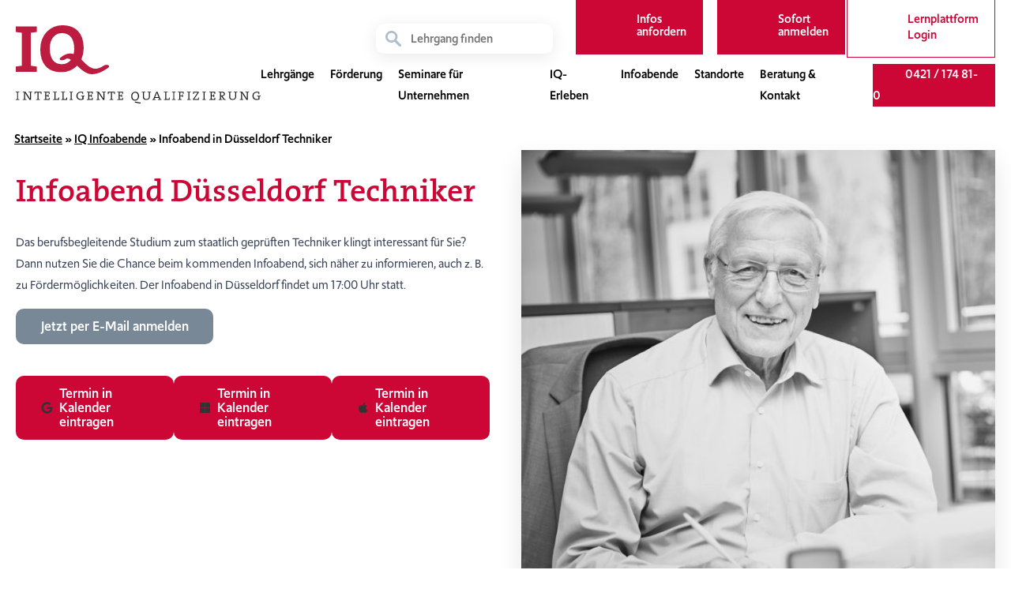

--- FILE ---
content_type: text/html; charset=UTF-8
request_url: https://iq-mehr-zukunft.de/info-abende/infoabend-in-duesseldorf-techniker-45/
body_size: 36379
content:
<!doctype html>
<html lang="de" prefix="og: https://ogp.me/ns#">

<head>

	<meta charset="UTF-8">
	<meta name="viewport" content="width=device-width, initial-scale=1">
	<link rel="shortcut icon" href="https://iq-mehr-zukunft.de/wp-content/themes/iq-bremen-attentus/favicon.ico" type="image/x-icon">
	<link rel="profile" href="https://gmpg.org/xfn/11">
	<link rel="stylesheet" href="https://use.typekit.net/mrw3nqr.css">
	<script src="https://ajax.googleapis.com/ajax/libs/jquery/3.5.1/jquery.min.js"></script>
	<!-- Global site tag (gtag.js) - Google Analytics -->
	<script async src="https://www.google-analytics.com/analytics.js"></script>
	<script async src="https://www.googletagmanager.com/gtag/js?id=UA-82272469-6"></script>
	<script>
		window.dataLayer = window.dataLayer || [];

		function gtag() {
			dataLayer.push(arguments);
		}

		gtag('js', new Date());
		gtag('config', 'UA-82272469-6');
	</script>
	<!-- Google Tag Manager -->
	<script>
		(function(w, d, s, l, i) {
			w[l] = w[l] || [];
			w[l].push({
				'gtm.start': new Date().getTime(),
				event: 'gtm.js'
			});
			var f = d.getElementsByTagName(s)[0],
				j = d.createElement(s),
				dl = l != 'dataLayer' ? '&l=' + l : '';
			j.async = true;
			j.src =
				'https://www.googletagmanager.com/gtm.js?id=' + i + dl;
			f.parentNode.insertBefore(j, f);
		})(window, document, 'script', 'dataLayer', 'GTM-P9SBW5J');
	</script>
	<!-- End Google Tag Manager -->
	
<!-- Suchmaschinen-Optimierung durch Rank Math PRO - https://rankmath.com/ -->
<title>Infoabend in Düsseldorf Techniker | IQ Bremen: Aufstiegsqualifizierung</title>
<meta name="description" content="Bitte melden Sie sich zum Infoabend entweder per Telefon unter 0421 17481-0 oder per Mail unter kontakt@iq-technikum.de an."/>
<meta name="robots" content="follow, index, max-snippet:-1, max-video-preview:-1, max-image-preview:large"/>
<link rel="canonical" href="https://iq-mehr-zukunft.de/info-abende/infoabend-in-duesseldorf-techniker-45/" />
<meta property="og:locale" content="de_DE" />
<meta property="og:type" content="article" />
<meta property="og:title" content="Infoabend in Düsseldorf Techniker | IQ Bremen: Aufstiegsqualifizierung" />
<meta property="og:description" content="Bitte melden Sie sich zum Infoabend entweder per Telefon unter 0421 17481-0 oder per Mail unter kontakt@iq-technikum.de an." />
<meta property="og:url" content="https://iq-mehr-zukunft.de/info-abende/infoabend-in-duesseldorf-techniker-45/" />
<meta property="og:site_name" content="IQ: Intelligente Qualifizierung" />
<meta property="article:publisher" content="https://de-de.facebook.com/pages/category/Education/IQ-Bremen-154987687847623/" />
<meta property="article:section" content="Allgemein" />
<meta property="og:updated_time" content="2022-09-05T15:47:40+02:00" />
<meta property="og:image" content="https://iq-mehr-zukunft.de/wp-content/uploads/2020/11/IQ_2018_office1612-edited.jpg" />
<meta property="og:image:secure_url" content="https://iq-mehr-zukunft.de/wp-content/uploads/2020/11/IQ_2018_office1612-edited.jpg" />
<meta property="og:image:width" content="667" />
<meta property="og:image:height" content="668" />
<meta property="og:image:alt" content="Infoabend in Düsseldorf Techniker" />
<meta property="og:image:type" content="image/jpeg" />
<meta name="twitter:card" content="summary_large_image" />
<meta name="twitter:title" content="Infoabend in Düsseldorf Techniker | IQ Bremen: Aufstiegsqualifizierung" />
<meta name="twitter:description" content="Bitte melden Sie sich zum Infoabend entweder per Telefon unter 0421 17481-0 oder per Mail unter kontakt@iq-technikum.de an." />
<meta name="twitter:image" content="https://iq-mehr-zukunft.de/wp-content/uploads/2020/11/IQ_2018_office1612-edited.jpg" />
<!-- /Rank Math WordPress SEO Plugin -->

<link rel="alternate" type="application/rss+xml" title="IQ Bremen: Aufstiegsqualifizierung &raquo; Feed" href="https://iq-mehr-zukunft.de/feed/" />
<link rel="alternate" type="application/rss+xml" title="IQ Bremen: Aufstiegsqualifizierung &raquo; Kommentar-Feed" href="https://iq-mehr-zukunft.de/comments/feed/" />
<script consent-skip-blocker="1" data-skip-lazy-load="js-extra" data-cfasync="false">
(function(w,d){w[d]=w[d]||[];w.gtag=function(){w[d].push(arguments)}})(window,"dataLayer");
</script><script consent-skip-blocker="1" data-skip-lazy-load="js-extra" data-cfasync="false">
(function(w,d){w[d]=w[d]||[];w.gtag=function(){w[d].push(arguments)}})(window,"dataLayer");
</script><script consent-skip-blocker="1" data-skip-lazy-load="js-extra" data-cfasync="false">
(function(w,d){w[d]=w[d]||[];w.gtag=function(){w[d].push(arguments)}})(window,"dataLayer");
</script><script consent-skip-blocker="1" data-skip-lazy-load="js-extra" data-cfasync="false">window.gtag && (()=>{gtag('set', 'url_passthrough', true);
gtag('set', 'ads_data_redaction', true);
for (const d of [{"ad_storage":"denied","ad_user_data":"denied","ad_personalization":"denied","analytics_storage":"denied","functionality_storage":"denied","personalization_storage":"denied","security_storage":"denied","youtube":"denied","google-analytics-analytics-4":"denied","google-ads-conversion-tracking":"denied","wait_for_update":1000}]) {
	gtag('consent', 'default', d);
}})()</script><style>[consent-id]:not(.rcb-content-blocker):not([consent-transaction-complete]):not([consent-visual-use-parent^="children:"]):not([consent-confirm]){opacity:0!important;}
.rcb-content-blocker+.rcb-content-blocker-children-fallback~*{display:none!important;}</style><link rel="preload" href="https://iq-mehr-zukunft.de/wp-content/b0ee6e8681b1830d242a60adf04d3e85/dist/2047739472.js?ver=4da9deaa8edb67e014c200f7fb07caf2" as="script" />
<link rel="preload" href="https://iq-mehr-zukunft.de/wp-content/b0ee6e8681b1830d242a60adf04d3e85/dist/2014759011.js?ver=fefcaa1c3eea3a500de03fb37bfd85c1" as="script" />
<link rel="preload" href="https://iq-mehr-zukunft.de/wp-content/plugins/real-cookie-banner-pro/public/lib/animate.css/animate.min.css?ver=4.1.1" as="style" />
<script data-cfasync="false" defer src="https://iq-mehr-zukunft.de/wp-content/b0ee6e8681b1830d242a60adf04d3e85/dist/2047739472.js?ver=4da9deaa8edb67e014c200f7fb07caf2" id="real-cookie-banner-pro-vendor-real-cookie-banner-pro-banner-js"></script>
<script type="application/json" data-skip-lazy-load="js-extra" data-skip-moving="true" data-no-defer nitro-exclude data-alt-type="application/ld+json" data-dont-merge data-wpmeteor-nooptimize="true" data-cfasync="false" id="ad3fb5909b9a3957537db5554f96068241-js-extra">{"slug":"real-cookie-banner-pro","textDomain":"real-cookie-banner","version":"5.2.12","restUrl":"https:\/\/iq-mehr-zukunft.de\/wp-json\/real-cookie-banner\/v1\/","restNamespace":"real-cookie-banner\/v1","restPathObfuscateOffset":"c8bcf55f38f359dd","restRoot":"https:\/\/iq-mehr-zukunft.de\/wp-json\/","restQuery":{"_v":"5.2.12","_locale":"user"},"restNonce":"6f0d43ff69","restRecreateNonceEndpoint":"https:\/\/iq-mehr-zukunft.de\/wp-admin\/admin-ajax.php?action=rest-nonce","publicUrl":"https:\/\/iq-mehr-zukunft.de\/wp-content\/plugins\/real-cookie-banner-pro\/public\/","chunkFolder":"dist","chunksLanguageFolder":"https:\/\/iq-mehr-zukunft.de\/wp-content\/languages\/mo-cache\/real-cookie-banner-pro\/","chunks":{"chunk-config-tab-blocker.lite.js":["de_DE-83d48f038e1cf6148175589160cda67e","de_DE-e051c4c51a9ece7608a571f9dada4712","de_DE-24de88ac89ca0a1363889bd3fd6e1c50","de_DE-93ec68381a9f458fbce3acbccd434479"],"chunk-config-tab-blocker.pro.js":["de_DE-ddf5ae983675e7b6eec2afc2d53654a2","de_DE-ad0fc0f9f96d053303b1ede45a238984","de_DE-e516a6866b9a31db231ab92dedaa8b29","de_DE-1aac2e7f59d941d7ed1061d1018d2957"],"chunk-config-tab-consent.lite.js":["de_DE-3823d7521a3fc2857511061e0d660408"],"chunk-config-tab-consent.pro.js":["de_DE-9cb9ecf8c1e8ce14036b5f3a5e19f098"],"chunk-config-tab-cookies.lite.js":["de_DE-1a51b37d0ef409906245c7ed80d76040","de_DE-e051c4c51a9ece7608a571f9dada4712","de_DE-24de88ac89ca0a1363889bd3fd6e1c50"],"chunk-config-tab-cookies.pro.js":["de_DE-572ee75deed92e7a74abba4b86604687","de_DE-ad0fc0f9f96d053303b1ede45a238984","de_DE-e516a6866b9a31db231ab92dedaa8b29"],"chunk-config-tab-dashboard.lite.js":["de_DE-f843c51245ecd2b389746275b3da66b6"],"chunk-config-tab-dashboard.pro.js":["de_DE-ae5ae8f925f0409361cfe395645ac077"],"chunk-config-tab-import.lite.js":["de_DE-66df94240f04843e5a208823e466a850"],"chunk-config-tab-import.pro.js":["de_DE-e5fee6b51986d4ff7a051d6f6a7b076a"],"chunk-config-tab-licensing.lite.js":["de_DE-e01f803e4093b19d6787901b9591b5a6"],"chunk-config-tab-licensing.pro.js":["de_DE-4918ea9704f47c2055904e4104d4ffba"],"chunk-config-tab-scanner.lite.js":["de_DE-b10b39f1099ef599835c729334e38429"],"chunk-config-tab-scanner.pro.js":["de_DE-752a1502ab4f0bebfa2ad50c68ef571f"],"chunk-config-tab-settings.lite.js":["de_DE-37978e0b06b4eb18b16164a2d9c93a2c"],"chunk-config-tab-settings.pro.js":["de_DE-e59d3dcc762e276255c8989fbd1f80e3"],"chunk-config-tab-tcf.lite.js":["de_DE-4f658bdbf0aa370053460bc9e3cd1f69","de_DE-e051c4c51a9ece7608a571f9dada4712","de_DE-93ec68381a9f458fbce3acbccd434479"],"chunk-config-tab-tcf.pro.js":["de_DE-e1e83d5b8a28f1f91f63b9de2a8b181a","de_DE-ad0fc0f9f96d053303b1ede45a238984","de_DE-1aac2e7f59d941d7ed1061d1018d2957"]},"others":{"customizeValuesBanner":"{\"layout\":{\"type\":\"dialog\",\"maxHeightEnabled\":true,\"maxHeight\":740,\"dialogMaxWidth\":530,\"dialogPosition\":\"middleCenter\",\"dialogMargin\":[0,0,0,0],\"bannerPosition\":\"bottom\",\"bannerMaxWidth\":1024,\"dialogBorderRadius\":3,\"borderRadius\":5,\"animationIn\":\"slideInUp\",\"animationInDuration\":500,\"animationInOnlyMobile\":true,\"animationOut\":\"none\",\"animationOutDuration\":500,\"animationOutOnlyMobile\":true,\"overlay\":true,\"overlayBg\":\"#000000\",\"overlayBgAlpha\":50,\"overlayBlur\":2},\"decision\":{\"acceptAll\":\"button\",\"acceptEssentials\":\"button\",\"showCloseIcon\":false,\"acceptIndividual\":\"link\",\"buttonOrder\":\"all,essential,save,individual\",\"showGroups\":false,\"groupsFirstView\":false,\"saveButton\":\"always\"},\"design\":{\"bg\":\"#ffffff\",\"textAlign\":\"center\",\"linkTextDecoration\":\"underline\",\"borderWidth\":0,\"borderColor\":\"#ffffff\",\"fontSize\":13,\"fontColor\":\"#2b2b2b\",\"fontInheritFamily\":true,\"fontFamily\":\"Arial, Helvetica, sans-serif\",\"fontWeight\":\"normal\",\"boxShadowEnabled\":true,\"boxShadowOffsetX\":0,\"boxShadowOffsetY\":5,\"boxShadowBlurRadius\":13,\"boxShadowSpreadRadius\":0,\"boxShadowColor\":\"#000000\",\"boxShadowColorAlpha\":20},\"headerDesign\":{\"inheritBg\":true,\"bg\":\"#f4f4f4\",\"inheritTextAlign\":true,\"textAlign\":\"center\",\"padding\":[17,20,15,20],\"logo\":\"\",\"logoRetina\":\"\",\"logoMaxHeight\":40,\"logoPosition\":\"left\",\"logoMargin\":[5,15,5,15],\"fontSize\":20,\"fontColor\":\"#2b2b2b\",\"fontInheritFamily\":true,\"fontFamily\":\"Arial, Helvetica, sans-serif\",\"fontWeight\":\"normal\",\"borderWidth\":1,\"borderColor\":\"#efefef\"},\"bodyDesign\":{\"padding\":[15,20,5,20],\"descriptionInheritFontSize\":true,\"descriptionFontSize\":13,\"dottedGroupsInheritFontSize\":true,\"dottedGroupsFontSize\":13,\"dottedGroupsBulletColor\":\"#15779b\",\"teachingsInheritTextAlign\":true,\"teachingsTextAlign\":\"center\",\"teachingsSeparatorActive\":true,\"teachingsSeparatorWidth\":50,\"teachingsSeparatorHeight\":1,\"teachingsSeparatorColor\":\"#cc0635\",\"teachingsInheritFontSize\":false,\"teachingsFontSize\":12,\"teachingsInheritFontColor\":false,\"teachingsFontColor\":\"#757575\",\"accordionMargin\":[10,0,5,0],\"accordionPadding\":[5,10,5,10],\"accordionArrowType\":\"outlined\",\"accordionArrowColor\":\"#cc0635\",\"accordionBg\":\"#ffffff\",\"accordionActiveBg\":\"#f9f9f9\",\"accordionHoverBg\":\"#efefef\",\"accordionBorderWidth\":1,\"accordionBorderColor\":\"#efefef\",\"accordionTitleFontSize\":12,\"accordionTitleFontColor\":\"#2b2b2b\",\"accordionTitleFontWeight\":\"normal\",\"accordionDescriptionMargin\":[5,0,0,0],\"accordionDescriptionFontSize\":12,\"accordionDescriptionFontColor\":\"#757575\",\"accordionDescriptionFontWeight\":\"normal\",\"acceptAllOneRowLayout\":false,\"acceptAllPadding\":[10,10,10,10],\"acceptAllBg\":\"#cc0635\",\"acceptAllTextAlign\":\"center\",\"acceptAllFontSize\":18,\"acceptAllFontColor\":\"#ffffff\",\"acceptAllFontWeight\":\"normal\",\"acceptAllBorderWidth\":0,\"acceptAllBorderColor\":\"#000000\",\"acceptAllHoverBg\":\"#798897\",\"acceptAllHoverFontColor\":\"#ffffff\",\"acceptAllHoverBorderColor\":\"#000000\",\"acceptEssentialsUseAcceptAll\":true,\"acceptEssentialsButtonType\":\"\",\"acceptEssentialsPadding\":[10,10,10,10],\"acceptEssentialsBg\":\"#efefef\",\"acceptEssentialsTextAlign\":\"center\",\"acceptEssentialsFontSize\":18,\"acceptEssentialsFontColor\":\"#0a0a0a\",\"acceptEssentialsFontWeight\":\"normal\",\"acceptEssentialsBorderWidth\":0,\"acceptEssentialsBorderColor\":\"#000000\",\"acceptEssentialsHoverBg\":\"#e8e8e8\",\"acceptEssentialsHoverFontColor\":\"#000000\",\"acceptEssentialsHoverBorderColor\":\"#000000\",\"acceptIndividualPadding\":[5,5,5,5],\"acceptIndividualBg\":\"#ffffff\",\"acceptIndividualTextAlign\":\"center\",\"acceptIndividualFontSize\":16,\"acceptIndividualFontColor\":\"#cc0635\",\"acceptIndividualFontWeight\":\"normal\",\"acceptIndividualBorderWidth\":0,\"acceptIndividualBorderColor\":\"#000000\",\"acceptIndividualHoverBg\":\"#ffffff\",\"acceptIndividualHoverFontColor\":\"#798897\",\"acceptIndividualHoverBorderColor\":\"#000000\"},\"footerDesign\":{\"poweredByLink\":true,\"inheritBg\":false,\"bg\":\"#fcfcfc\",\"inheritTextAlign\":true,\"textAlign\":\"center\",\"padding\":[10,20,15,20],\"fontSize\":14,\"fontColor\":\"#757474\",\"fontInheritFamily\":true,\"fontFamily\":\"Arial, Helvetica, sans-serif\",\"fontWeight\":\"normal\",\"hoverFontColor\":\"#2b2b2b\",\"borderWidth\":1,\"borderColor\":\"#efefef\",\"languageSwitcher\":\"flags\"},\"texts\":{\"headline\":\"Privatsph\\u00e4re-Einstellungen\",\"description\":\"Wir verwenden Cookies und \\u00e4hnliche Technologien auf unserer Website und verarbeiten personenbezogene Daten von dir (z.B. IP-Adresse), um z.B. Inhalte und Anzeigen zu personalisieren, Medien von Drittanbietern einzubinden oder Zugriffe auf unsere Website zu analysieren. Die Datenverarbeitung kann auch erst in Folge gesetzter Cookies stattfinden. Wir teilen diese Daten mit Dritten, die wir in den Privatsph\\u00e4re-Einstellungen benennen.<br \\\/><br \\\/>Die Datenverarbeitung kann mit deiner Einwilligung oder auf Basis eines berechtigten Interesses erfolgen, dem du in den Privatsph\\u00e4re-Einstellungen widersprechen kannst. Du hast das Recht, nicht einzuwilligen und deine Einwilligung zu einem sp\\u00e4teren Zeitpunkt zu \\u00e4ndern oder zu widerrufen. Der Widerruf wird sofort wirksam, hat jedoch keine Auswirkungen auf bereits verarbeitete Daten. Weitere Informationen zur Verwendung deiner Daten findest du in unserer {{privacyPolicy}}Datenschutzerkl\\u00e4rung{{\\\/privacyPolicy}}.\",\"acceptAll\":\"Alle akzeptieren\",\"acceptEssentials\":\"Weiter ohne Einwilligung\",\"acceptIndividual\":\"Privatsph\\u00e4re-Einstellungen individuell festlegen\",\"poweredBy\":\"1\",\"dataProcessingInUnsafeCountries\":\"Einige Services verarbeiten personenbezogene Daten in unsicheren Drittl\\u00e4ndern. Mit deiner Einwilligung stimmst du auch der Datenverarbeitung gekennzeichneter Services gem\\u00e4\\u00df {{legalBasis}} zu, mit Risiken wie unzureichenden Rechtsmitteln, unbefugtem Zugriff durch Beh\\u00f6rden ohne Information oder Widerspruchsm\\u00f6glichkeit, unbefugter Weitergabe an Dritte und unzureichenden Datensicherheitsma\\u00dfnahmen.\",\"ageNoticeBanner\":\"Du bist unter {{minAge}} Jahre alt? Dann kannst du nicht in optionale Services einwilligen. Du kannst deine Eltern oder Erziehungsberechtigten bitten, mit dir in diese Services einzuwilligen.\",\"ageNoticeBlocker\":\"Du bist unter {{minAge}} Jahre alt? Leider darfst du in diesen Service nicht selbst einwilligen, um diese Inhalte zu sehen. Bitte deine Eltern oder Erziehungsberechtigten, in den Service mit dir einzuwilligen!\",\"listServicesNotice\":\"Wenn du alle Services akzeptierst, erlaubst du, dass {{services}} geladen werden. Diese sind nach ihrem Zweck in Gruppen {{serviceGroups}} unterteilt (Zugeh\\u00f6rigkeit durch hochgestellte Zahlen gekennzeichnet).\",\"listServicesLegitimateInterestNotice\":\"Au\\u00dferdem werden {{services}} auf der Grundlage eines berechtigten Interesses geladen.\",\"tcfStacksCustomName\":\"Services mit verschiedenen Zwecken au\\u00dferhalb des TCF-Standards\",\"tcfStacksCustomDescription\":\"Services, die Einwilligungen nicht \\u00fcber den TCF-Standard, sondern \\u00fcber andere Technologien teilen. Diese werden nach ihrem Zweck in mehrere Gruppen unterteilt. Einige davon werden aufgrund eines berechtigten Interesses genutzt (z.B. Gefahrenabwehr), andere werden nur mit deiner Einwilligung genutzt. Details zu den einzelnen Gruppen und Zwecken der Services findest du in den individuellen Privatsph\\u00e4re-Einstellungen.\",\"consentForwardingExternalHosts\":\"Deine Einwilligung gilt auch auf {{websites}}.\",\"blockerHeadline\":\"{{name}} aufgrund von Privatsph\\u00e4re-Einstellungen blockiert\",\"blockerLinkShowMissing\":\"Zeige alle Services, in die du noch einwilligen musst\",\"blockerLoadButton\":\"Services akzeptieren und Inhalte laden\",\"blockerAcceptInfo\":\"Wenn du die blockierten Inhalte l\\u00e4dst, werden deine Datenschutzeinstellungen angepasst. Inhalte aus diesem Service werden in Zukunft nicht mehr blockiert.\",\"stickyHistory\":\"Historie der Privatsph\\u00e4re-Einstellungen\",\"stickyRevoke\":\"Einwilligungen widerrufen\",\"stickyRevokeSuccessMessage\":\"Du hast die Einwilligung f\\u00fcr Services mit dessen Cookies und Verarbeitung personenbezogener Daten erfolgreich widerrufen. Die Seite wird jetzt neu geladen!\",\"stickyChange\":\"Privatsph\\u00e4re-Einstellungen \\u00e4ndern\"},\"individualLayout\":{\"inheritDialogMaxWidth\":false,\"dialogMaxWidth\":970,\"inheritBannerMaxWidth\":true,\"bannerMaxWidth\":1980,\"descriptionTextAlign\":\"left\"},\"group\":{\"checkboxBg\":\"#f0f0f0\",\"checkboxBorderWidth\":1,\"checkboxBorderColor\":\"#d2d2d2\",\"checkboxActiveColor\":\"#ffffff\",\"checkboxActiveBg\":\"#cc0635\",\"checkboxActiveBorderColor\":\"#cc0635\",\"groupInheritBg\":true,\"groupBg\":\"#f4f4f4\",\"groupPadding\":[15,15,15,15],\"groupSpacing\":10,\"groupBorderRadius\":5,\"groupBorderWidth\":1,\"groupBorderColor\":\"#f4f4f4\",\"headlineFontSize\":16,\"headlineFontWeight\":\"normal\",\"headlineFontColor\":\"#2b2b2b\",\"descriptionFontSize\":14,\"descriptionFontColor\":\"#757575\",\"linkColor\":\"#757575\",\"linkHoverColor\":\"#2b2b2b\",\"detailsHideLessRelevant\":true},\"saveButton\":{\"useAcceptAll\":true,\"type\":\"button\",\"padding\":[10,10,10,10],\"bg\":\"#efefef\",\"textAlign\":\"center\",\"fontSize\":18,\"fontColor\":\"#0a0a0a\",\"fontWeight\":\"normal\",\"borderWidth\":0,\"borderColor\":\"#000000\",\"hoverBg\":\"#e8e8e8\",\"hoverFontColor\":\"#000000\",\"hoverBorderColor\":\"#000000\"},\"individualTexts\":{\"headline\":\"Individuelle Privatsph\\u00e4re-Einstellungen\",\"description\":\"Wir verwenden Cookies und \\u00e4hnliche Technologien auf unserer Website und verarbeiten personenbezogene Daten von dir (z.B. IP-Adresse), um z.B. Inhalte und Anzeigen zu personalisieren, Medien von Drittanbietern einzubinden oder Zugriffe auf unsere Website zu analysieren. Die Datenverarbeitung kann auch erst in Folge gesetzter Cookies stattfinden. Wir teilen diese Daten mit Dritten, die wir in den Privatsph\\u00e4re-Einstellungen benennen.<br \\\/><br \\\/>Die Datenverarbeitung kann mit deiner Einwilligung oder auf Basis eines berechtigten Interesses erfolgen, dem du in den Privatsph\\u00e4re-Einstellungen widersprechen kannst. Du hast das Recht, nicht einzuwilligen und deine Einwilligung zu einem sp\\u00e4teren Zeitpunkt zu \\u00e4ndern oder zu widerrufen. Der Widerruf wird sofort wirksam, hat jedoch keine Auswirkungen auf bereits verarbeitete Daten. Weitere Informationen zur Verwendung deiner Daten findest du in unserer {{privacyPolicy}}Datenschutzerkl\\u00e4rung{{\\\/privacyPolicy}}.<br \\\/><br \\\/>Im Folgenden findest du eine \\u00dcbersicht \\u00fcber alle Services, die von dieser Website genutzt werden. Du kannst dir detaillierte Informationen zu jedem Service ansehen und ihm einzeln zustimmen oder von deinem Widerspruchsrecht Gebrauch machen.\",\"save\":\"Individuelle Auswahlen speichern\",\"showMore\":\"Service-Informationen anzeigen\",\"hideMore\":\"Service-Informationen ausblenden\",\"postamble\":\"\"},\"mobile\":{\"enabled\":true,\"maxHeight\":400,\"hideHeader\":false,\"alignment\":\"bottom\",\"scalePercent\":90,\"scalePercentVertical\":-50},\"sticky\":{\"enabled\":true,\"animationsEnabled\":true,\"alignment\":\"left\",\"bubbleBorderRadius\":50,\"icon\":\"padlock\",\"iconCustom\":\"\",\"iconCustomRetina\":\"\",\"iconSize\":25,\"iconColor\":\"#ffffff\",\"bubbleMargin\":[10,20,20,20],\"bubblePadding\":15,\"bubbleBg\":\"#cc0635\",\"bubbleBorderWidth\":0,\"bubbleBorderColor\":\"#10556f\",\"boxShadowEnabled\":true,\"boxShadowOffsetX\":0,\"boxShadowOffsetY\":2,\"boxShadowBlurRadius\":5,\"boxShadowSpreadRadius\":1,\"boxShadowColor\":\"#798897\",\"boxShadowColorAlpha\":40,\"bubbleHoverBg\":\"#798897\",\"bubbleHoverBorderColor\":\"#000000\",\"hoverIconColor\":\"#ffffff\",\"hoverIconCustom\":\"\",\"hoverIconCustomRetina\":\"\",\"menuFontSize\":16,\"menuBorderRadius\":5,\"menuItemSpacing\":10,\"menuItemPadding\":[5,10,5,10]},\"customCss\":{\"css\":\"\",\"antiAdBlocker\":\"y\"}}","isPro":true,"showProHints":false,"proUrl":"https:\/\/devowl.io\/de\/go\/real-cookie-banner?source=rcb-lite","showLiteNotice":false,"frontend":{"groups":"[{\"id\":938,\"name\":\"Essenziell\",\"slug\":\"essenziell\",\"description\":\"Essenzielle Services sind f\\u00fcr die grundlegende Funktionalit\\u00e4t der Website erforderlich. Sie enthalten nur technisch notwendige Services. Diesen Services kann nicht widersprochen werden.\",\"isEssential\":true,\"isDefault\":true,\"items\":[{\"id\":21623,\"name\":\"Real Cookie Banner\",\"purpose\":\"Real Cookie Banner bittet Website-Besucher um die Einwilligung zum Setzen von Cookies und zur Verarbeitung personenbezogener Daten. Dazu wird jedem Website-Besucher eine UUID (pseudonyme Identifikation des Nutzers) zugewiesen, die bis zum Ablauf des Cookies zur Speicherung der Einwilligung g\\u00fcltig ist. Cookies werden dazu verwendet, um zu testen, ob Cookies gesetzt werden k\\u00f6nnen, um Referenz auf die dokumentierte Einwilligung zu speichern, um zu speichern, in welche Services aus welchen Service-Gruppen der Besucher eingewilligt hat, und, falls Einwilligung nach dem Transparency & Consent Framework (TCF) eingeholt werden, um die Einwilligungen in TCF Partner, Zwecke, besondere Zwecke, Funktionen und besondere Funktionen zu speichern. Im Rahmen der Darlegungspflicht nach DSGVO wird die erhobene Einwilligung vollumf\\u00e4nglich dokumentiert. Dazu z\\u00e4hlt neben den Services und Service-Gruppen, in welche der Besucher eingewilligt hat, und falls Einwilligung nach dem TCF Standard eingeholt werden, in welche TCF Partner, Zwecke und Funktionen der Besucher eingewilligt hat, alle Einstellungen des Cookie Banners zum Zeitpunkt der Einwilligung als auch die technischen Umst\\u00e4nde (z.B. Gr\\u00f6\\u00dfe des Sichtbereichs bei der Einwilligung) und die Nutzerinteraktionen (z.B. Klick auf Buttons), die zur Einwilligung gef\\u00fchrt haben. Die Einwilligung wird pro Sprache einmal erhoben.\",\"providerContact\":{\"phone\":\"\",\"email\":\"\",\"link\":\"\"},\"isProviderCurrentWebsite\":true,\"provider\":\"\",\"uniqueName\":\"\",\"isEmbeddingOnlyExternalResources\":false,\"legalBasis\":\"legal-requirement\",\"dataProcessingInCountries\":[],\"dataProcessingInCountriesSpecialTreatments\":[],\"technicalDefinitions\":[{\"type\":\"http\",\"name\":\"real_cookie_banner*\",\"host\":\".iq-mehr-zukunft.de\",\"duration\":365,\"durationUnit\":\"d\",\"isSessionDuration\":false,\"purpose\":\"Eindeutiger Identifikator f\\u00fcr die Einwilligung, aber nicht f\\u00fcr den Website-Besucher. Revisionshash f\\u00fcr die Einstellungen des Cookie-Banners (Texte, Farben, Funktionen, Servicegruppen, Dienste, Content Blocker usw.). IDs f\\u00fcr eingewilligte Services und Service-Gruppen.\"},{\"type\":\"http\",\"name\":\"real_cookie_banner*-tcf\",\"host\":\".iq-mehr-zukunft.de\",\"duration\":365,\"durationUnit\":\"d\",\"isSessionDuration\":false,\"purpose\":\"Im Rahmen von TCF gesammelte Einwilligungen, die im TC-String-Format gespeichert werden, einschlie\\u00dflich TCF-Vendoren, -Zwecke, -Sonderzwecke, -Funktionen und -Sonderfunktionen.\"},{\"type\":\"http\",\"name\":\"real_cookie_banner*-gcm\",\"host\":\".iq-mehr-zukunft.de\",\"duration\":365,\"durationUnit\":\"d\",\"isSessionDuration\":false,\"purpose\":\"Die im Google Consent Mode gesammelten Einwilligungen in die verschiedenen Einwilligungstypen (Zwecke) werden f\\u00fcr alle mit dem Google Consent Mode kompatiblen Services gespeichert.\"},{\"type\":\"http\",\"name\":\"real_cookie_banner-test\",\"host\":\".iq-mehr-zukunft.de\",\"duration\":365,\"durationUnit\":\"d\",\"isSessionDuration\":false,\"purpose\":\"Cookie, der gesetzt wurde, um die Funktionalit\\u00e4t von HTTP-Cookies zu testen. Wird sofort nach dem Test gel\\u00f6scht.\"},{\"type\":\"local\",\"name\":\"real_cookie_banner*\",\"host\":\"https:\\\/\\\/iq-mehr-zukunft.de\",\"duration\":1,\"durationUnit\":\"d\",\"isSessionDuration\":false,\"purpose\":\"Eindeutiger Identifikator f\\u00fcr die Einwilligung, aber nicht f\\u00fcr den Website-Besucher. Revisionshash f\\u00fcr die Einstellungen des Cookie-Banners (Texte, Farben, Funktionen, Service-Gruppen, Services, Content Blocker usw.). IDs f\\u00fcr eingewilligte Services und Service-Gruppen. Wird nur solange gespeichert, bis die Einwilligung auf dem Website-Server dokumentiert ist.\"},{\"type\":\"local\",\"name\":\"real_cookie_banner*-tcf\",\"host\":\"https:\\\/\\\/iq-mehr-zukunft.de\",\"duration\":1,\"durationUnit\":\"d\",\"isSessionDuration\":false,\"purpose\":\"Im Rahmen von TCF gesammelte Einwilligungen werden im TC-String-Format gespeichert, einschlie\\u00dflich TCF Vendoren, Zwecke, besondere Zwecke, Funktionen und besondere Funktionen. Wird nur solange gespeichert, bis die Einwilligung auf dem Website-Server dokumentiert ist.\"},{\"type\":\"local\",\"name\":\"real_cookie_banner*-gcm\",\"host\":\"https:\\\/\\\/iq-mehr-zukunft.de\",\"duration\":1,\"durationUnit\":\"d\",\"isSessionDuration\":false,\"purpose\":\"Im Rahmen des Google Consent Mode erfasste Einwilligungen werden f\\u00fcr alle mit dem Google Consent Mode kompatiblen Services in Einwilligungstypen (Zwecke) gespeichert. Wird nur solange gespeichert, bis die Einwilligung auf dem Website-Server dokumentiert ist.\"},{\"type\":\"local\",\"name\":\"real_cookie_banner-consent-queue*\",\"host\":\"https:\\\/\\\/iq-mehr-zukunft.de\",\"duration\":1,\"durationUnit\":\"d\",\"isSessionDuration\":false,\"purpose\":\"Lokale Zwischenspeicherung (Caching) der Auswahl im Cookie-Banner, bis der Server die Einwilligung dokumentiert; Dokumentation periodisch oder bei Seitenwechseln versucht, wenn der Server nicht verf\\u00fcgbar oder \\u00fcberlastet ist.\"}],\"codeDynamics\":[],\"providerPrivacyPolicyUrl\":\"\",\"providerLegalNoticeUrl\":\"\",\"tagManagerOptInEventName\":\"\",\"tagManagerOptOutEventName\":\"\",\"googleConsentModeConsentTypes\":[],\"executePriority\":10,\"codeOptIn\":\"\",\"executeCodeOptInWhenNoTagManagerConsentIsGiven\":false,\"codeOptOut\":\"\",\"executeCodeOptOutWhenNoTagManagerConsentIsGiven\":false,\"deleteTechnicalDefinitionsAfterOptOut\":false,\"codeOnPageLoad\":\"\",\"presetId\":\"real-cookie-banner\"}]},{\"id\":939,\"name\":\"Funktional\",\"slug\":\"funktional\",\"description\":\"Funktionale Services sind notwendig, um \\u00fcber die wesentliche Funktionalit\\u00e4t der Website hinausgehende Features wie h\\u00fcbschere Schriftarten, Videowiedergabe oder interaktive Web 2.0-Features bereitzustellen. Inhalte von z.B. Video- und Social Media-Plattformen sind standardm\\u00e4\\u00dfig gesperrt und k\\u00f6nnen zugestimmt werden. Wenn dem Service zugestimmt wird, werden diese Inhalte automatisch ohne weitere manuelle Einwilligung geladen.\",\"isEssential\":false,\"isDefault\":true,\"items\":[{\"id\":21631,\"name\":\"YouTube\",\"purpose\":\"YouTube erm\\u00f6glicht das Einbetten von Inhalten auf Websites, die auf youtube.com ver\\u00f6ffentlicht werden, um die Website mit Videos zu verbessern. Dies erfordert die Verarbeitung der IP-Adresse und der Metadaten des Nutzers. Cookies oder Cookie-\\u00e4hnliche Technologien k\\u00f6nnen gespeichert und ausgelesen werden. Diese k\\u00f6nnen personenbezogene Daten und technische Daten wie Nutzer-IDs, Einwilligungen, Einstellungen des Videoplayers, verbundene Ger\\u00e4te, Interaktionen mit dem Service, Push-Benachrichtigungen und dem genutzten Konto enthalten. Diese Daten k\\u00f6nnen verwendet werden, um besuchte Websites zu erfassen, detaillierte Statistiken \\u00fcber das Nutzerverhalten zu erstellen und um die Dienste von Google zu verbessern. Sie k\\u00f6nnen auch zur Profilerstellung verwendet werden, z. B. um dir personalisierte Dienste anzubieten, wie Werbung auf der Grundlage deiner Interessen oder Empfehlungen. Diese Daten k\\u00f6nnen von Google mit den Daten der auf den Websites von Google (z. B. youtube.com und google.com) eingeloggten Nutzer verkn\\u00fcpft werden. Google stellt personenbezogene Daten seinen verbundenen Unternehmen, anderen vertrauensw\\u00fcrdigen Unternehmen oder Personen zur Verf\\u00fcgung, die diese Daten auf der Grundlage der Anweisungen von Google und in \\u00dcbereinstimmung mit den Datenschutzbestimmungen von Google verarbeiten k\\u00f6nnen.\",\"providerContact\":{\"phone\":\"+1 650 253 0000\",\"email\":\"dpo-google@google.com\",\"link\":\"https:\\\/\\\/support.google.com\\\/?hl=de\"},\"isProviderCurrentWebsite\":false,\"provider\":\"Google Ireland Limited, Gordon House, Barrow Street, Dublin 4, Irland\",\"uniqueName\":\"youtube\",\"isEmbeddingOnlyExternalResources\":false,\"legalBasis\":\"consent\",\"dataProcessingInCountries\":[\"US\",\"IE\",\"CL\",\"NL\",\"BE\",\"FI\",\"DK\",\"TW\",\"JP\",\"SG\",\"BR\",\"GB\",\"FR\",\"DE\",\"PL\",\"ES\",\"IT\",\"CH\",\"IL\",\"KR\",\"IN\",\"HK\",\"AU\",\"QA\"],\"dataProcessingInCountriesSpecialTreatments\":[\"provider-is-self-certified-trans-atlantic-data-privacy-framework\"],\"technicalDefinitions\":[{\"type\":\"http\",\"name\":\"SIDCC\",\"host\":\".google.com\",\"duration\":1,\"durationUnit\":\"y\",\"isSessionDuration\":false,\"purpose\":\"\"},{\"type\":\"http\",\"name\":\"SIDCC\",\"host\":\".youtube.com\",\"duration\":1,\"durationUnit\":\"y\",\"isSessionDuration\":false,\"purpose\":\"\"},{\"type\":\"http\",\"name\":\"VISITOR_INFO1_LIVE\",\"host\":\".youtube.com\",\"duration\":7,\"durationUnit\":\"mo\",\"isSessionDuration\":false,\"purpose\":\"\"},{\"type\":\"http\",\"name\":\"LOGIN_INFO\",\"host\":\".youtube.com\",\"duration\":13,\"durationUnit\":\"mo\",\"isSessionDuration\":false,\"purpose\":\"\"},{\"type\":\"http\",\"name\":\"CONSENT\",\"host\":\".youtube.com\",\"duration\":9,\"durationUnit\":\"mo\",\"isSessionDuration\":false,\"purpose\":\"\"},{\"type\":\"http\",\"name\":\"CONSENT\",\"host\":\".google.com\",\"duration\":9,\"durationUnit\":\"mo\",\"isSessionDuration\":false,\"purpose\":\"\"},{\"type\":\"http\",\"name\":\"OTZ\",\"host\":\"www.google.com\",\"duration\":1,\"durationUnit\":\"d\",\"isSessionDuration\":false,\"purpose\":\"\"},{\"type\":\"local\",\"name\":\"yt-fullerscreen-edu-button-shown-count\",\"host\":\"https:\\\/\\\/www.youtube.com\",\"duration\":1,\"durationUnit\":\"y\",\"isSessionDuration\":false,\"purpose\":\"\"},{\"type\":\"indexedDb\",\"name\":\"LogsDatabaseV2:*||\",\"host\":\"https:\\\/\\\/www.youtube.com\",\"duration\":1,\"durationUnit\":\"y\",\"isSessionDuration\":false,\"purpose\":\"\"},{\"type\":\"indexedDb\",\"name\":\"ServiceWorkerLogsDatabase\",\"host\":\"https:\\\/\\\/www.youtube.com\",\"duration\":1,\"durationUnit\":\"y\",\"isSessionDuration\":false,\"purpose\":\"\"},{\"type\":\"indexedDb\",\"name\":\"YtldbMeta\",\"host\":\"https:\\\/\\\/www.youtube.com\",\"duration\":1,\"durationUnit\":\"y\",\"isSessionDuration\":false,\"purpose\":\"\"},{\"type\":\"local\",\"name\":\"yt-player-performance-cap\",\"host\":\"https:\\\/\\\/www.youtube.com\",\"duration\":1,\"durationUnit\":\"y\",\"isSessionDuration\":false,\"purpose\":\"\"},{\"type\":\"indexedDb\",\"name\":\"PersistentEntityStoreDb:*||\",\"host\":\"https:\\\/\\\/www.youtube.com\",\"duration\":1,\"durationUnit\":\"y\",\"isSessionDuration\":false,\"purpose\":\"\"},{\"type\":\"indexedDb\",\"name\":\"yt-idb-pref-storage:*||\",\"host\":\"https:\\\/\\\/www.youtube.com\",\"duration\":1,\"durationUnit\":\"y\",\"isSessionDuration\":false,\"purpose\":\"\"},{\"type\":\"local\",\"name\":\"yt.innertube::nextId\",\"host\":\"https:\\\/\\\/www.youtube.com\",\"duration\":1,\"durationUnit\":\"y\",\"isSessionDuration\":false,\"purpose\":\"\"},{\"type\":\"local\",\"name\":\"yt.innertube::requests\",\"host\":\"https:\\\/\\\/www.youtube.com\",\"duration\":1,\"durationUnit\":\"y\",\"isSessionDuration\":false,\"purpose\":\"\"},{\"type\":\"local\",\"name\":\"yt-html5-player-modules::subtitlesModuleData::module-enabled\",\"host\":\"https:\\\/\\\/www.youtube.com\",\"duration\":1,\"durationUnit\":\"y\",\"isSessionDuration\":false,\"purpose\":\"\"},{\"type\":\"local\",\"name\":\"*||::yt-player::yt-player-lv\",\"host\":\"https:\\\/\\\/www.youtube.com\",\"duration\":1,\"durationUnit\":\"y\",\"isSessionDuration\":false,\"purpose\":\"\"},{\"type\":\"indexedDb\",\"name\":\"swpushnotificationsdb\",\"host\":\"https:\\\/\\\/www.youtube.com\",\"duration\":1,\"durationUnit\":\"y\",\"isSessionDuration\":false,\"purpose\":\"\"},{\"type\":\"indexedDb\",\"name\":\"yt-player-local-media:*||\",\"host\":\"https:\\\/\\\/www.youtube.com\",\"duration\":1,\"durationUnit\":\"y\",\"isSessionDuration\":false,\"purpose\":\"\"},{\"type\":\"indexedDb\",\"name\":\"yt-it-response-store:*||\",\"host\":\"https:\\\/\\\/www.youtube.com\",\"duration\":1,\"durationUnit\":\"y\",\"isSessionDuration\":false,\"purpose\":\"\"},{\"type\":\"http\",\"name\":\"__HOST-GAPS\",\"host\":\"accounts.google.com\",\"duration\":13,\"durationUnit\":\"mo\",\"isSessionDuration\":false,\"purpose\":\"\"},{\"type\":\"http\",\"name\":\"OTZ\",\"host\":\"accounts.google.com\",\"duration\":1,\"durationUnit\":\"d\",\"isSessionDuration\":false,\"purpose\":\"\"},{\"type\":\"http\",\"name\":\"__Secure-1PSIDCC\",\"host\":\".google.com\",\"duration\":1,\"durationUnit\":\"y\",\"isSessionDuration\":false,\"purpose\":\"\"},{\"type\":\"http\",\"name\":\"__Secure-1PAPISID\",\"host\":\".google.com\",\"duration\":1,\"durationUnit\":\"y\",\"isSessionDuration\":false,\"purpose\":\"\"},{\"type\":\"http\",\"name\":\"__Secure-3PSIDCC\",\"host\":\".youtube.com\",\"duration\":1,\"durationUnit\":\"y\",\"isSessionDuration\":false,\"purpose\":\"\"},{\"type\":\"http\",\"name\":\"__Secure-1PAPISID\",\"host\":\".youtube.com\",\"duration\":13,\"durationUnit\":\"mo\",\"isSessionDuration\":false,\"purpose\":\"\"},{\"type\":\"http\",\"name\":\"__Secure-1PSID\",\"host\":\".youtube.com\",\"duration\":13,\"durationUnit\":\"mo\",\"isSessionDuration\":false,\"purpose\":\"\"},{\"type\":\"http\",\"name\":\"__Secure-3PSIDCC\",\"host\":\".google.com\",\"duration\":1,\"durationUnit\":\"y\",\"isSessionDuration\":false,\"purpose\":\"\"},{\"type\":\"http\",\"name\":\"__Secure-ENID\",\"host\":\".google.com\",\"duration\":13,\"durationUnit\":\"mo\",\"isSessionDuration\":false,\"purpose\":\"\"},{\"type\":\"http\",\"name\":\"__Secure-1PSID\",\"host\":\".google.com\",\"duration\":13,\"durationUnit\":\"mo\",\"isSessionDuration\":false,\"purpose\":\"\"},{\"type\":\"indexedDb\",\"name\":\"ytGefConfig:*||\",\"host\":\"https:\\\/\\\/www.youtube.com\",\"duration\":1,\"durationUnit\":\"y\",\"isSessionDuration\":false,\"purpose\":\"\"},{\"type\":\"http\",\"name\":\"__Host-3PLSID\",\"host\":\"accounts.google.com\",\"duration\":13,\"durationUnit\":\"mo\",\"isSessionDuration\":false,\"purpose\":\"\"},{\"type\":\"http\",\"name\":\"LSID\",\"host\":\"accounts.google.com\",\"duration\":13,\"durationUnit\":\"mo\",\"isSessionDuration\":false,\"purpose\":\"\"},{\"type\":\"http\",\"name\":\"ACCOUNT_CHOOSER\",\"host\":\"accounts.google.com\",\"duration\":13,\"durationUnit\":\"mo\",\"isSessionDuration\":false,\"purpose\":\"\"},{\"type\":\"http\",\"name\":\"__Host-1PLSID\",\"host\":\"accounts.google.com\",\"duration\":13,\"durationUnit\":\"mo\",\"isSessionDuration\":false,\"purpose\":\"\"},{\"type\":\"http\",\"name\":\"__Secure-3PAPISID\",\"host\":\".google.com\",\"duration\":13,\"durationUnit\":\"mo\",\"isSessionDuration\":false,\"purpose\":\"\"},{\"type\":\"http\",\"name\":\"SAPISID\",\"host\":\".google.com\",\"duration\":13,\"durationUnit\":\"mo\",\"isSessionDuration\":false,\"purpose\":\"\"},{\"type\":\"http\",\"name\":\"APISID\",\"host\":\".google.com\",\"duration\":13,\"durationUnit\":\"mo\",\"isSessionDuration\":false,\"purpose\":\"\"},{\"type\":\"http\",\"name\":\"HSID\",\"host\":\".google.com\",\"duration\":13,\"durationUnit\":\"mo\",\"isSessionDuration\":false,\"purpose\":\"\"},{\"type\":\"http\",\"name\":\"__Secure-3PSID\",\"host\":\".google.com\",\"duration\":13,\"durationUnit\":\"mo\",\"isSessionDuration\":false,\"purpose\":\"\"},{\"type\":\"http\",\"name\":\"__Secure-3PAPISID\",\"host\":\".youtube.com\",\"duration\":13,\"durationUnit\":\"mo\",\"isSessionDuration\":false,\"purpose\":\"\"},{\"type\":\"http\",\"name\":\"SAPISID\",\"host\":\".youtube.com\",\"duration\":13,\"durationUnit\":\"mo\",\"isSessionDuration\":false,\"purpose\":\"\"},{\"type\":\"http\",\"name\":\"HSID\",\"host\":\".youtube.com\",\"duration\":13,\"durationUnit\":\"mo\",\"isSessionDuration\":false,\"purpose\":\"\"},{\"type\":\"http\",\"name\":\"SSID\",\"host\":\".google.com\",\"duration\":13,\"durationUnit\":\"mo\",\"isSessionDuration\":false,\"purpose\":\"\"},{\"type\":\"http\",\"name\":\"SID\",\"host\":\".google.com\",\"duration\":13,\"durationUnit\":\"mo\",\"isSessionDuration\":false,\"purpose\":\"\"},{\"type\":\"http\",\"name\":\"SSID\",\"host\":\".youtube.com\",\"duration\":13,\"durationUnit\":\"mo\",\"isSessionDuration\":false,\"purpose\":\"\"},{\"type\":\"http\",\"name\":\"APISID\",\"host\":\".youtube.com\",\"duration\":13,\"durationUnit\":\"mo\",\"isSessionDuration\":false,\"purpose\":\"\"},{\"type\":\"http\",\"name\":\"__Secure-3PSID\",\"host\":\".youtube.com\",\"duration\":13,\"durationUnit\":\"mo\",\"isSessionDuration\":false,\"purpose\":\"\"},{\"type\":\"http\",\"name\":\"SID\",\"host\":\".youtube.com\",\"duration\":13,\"durationUnit\":\"mo\",\"isSessionDuration\":false,\"purpose\":\"\"},{\"type\":\"http\",\"name\":\"VISITOR_PRIVACY_METADATA\",\"host\":\".youtube.com\",\"duration\":7,\"durationUnit\":\"mo\",\"isSessionDuration\":false,\"purpose\":\"\"},{\"type\":\"local\",\"name\":\"ytidb::LAST_RESULT_ENTRY_KEY\",\"host\":\"https:\\\/\\\/www.youtube.com\",\"duration\":1,\"durationUnit\":\"y\",\"isSessionDuration\":false,\"purpose\":\"\"},{\"type\":\"http\",\"name\":\"NID\",\"host\":\".google.com\",\"duration\":7,\"durationUnit\":\"mo\",\"isSessionDuration\":false,\"purpose\":\"Eindeutige ID, um bevorzugte Einstellungen wie z. B. Sprache, Menge der Ergebnisse auf Suchergebnisseite oder Aktivierung des SafeSearch-Filters von Google\"},{\"type\":\"http\",\"name\":\"YSC\",\"host\":\".youtube.com\",\"duration\":1,\"durationUnit\":\"y\",\"isSessionDuration\":true,\"purpose\":\"Eindeutige Sitzungs-ID, um zu erkennen, dass Anfragen innerhalb einer Browsersitzung vom Benutzer und nicht von anderen Websites stammen\"},{\"type\":\"http\",\"name\":\"PREF\",\"host\":\".youtube.com\",\"duration\":1,\"durationUnit\":\"y\",\"isSessionDuration\":false,\"purpose\":\"Eindeutige ID, um bevorzugte Seiteneinstellungen und Wiedergabeeinstellungen wie explizite Autoplay-Optionen, zuf\\u00e4llige Wiedergabe von Inhalten und Playergr\\u00f6\\u00dfe festzulegen\"},{\"type\":\"http\",\"name\":\"IDE\",\"host\":\".doubleclick.net\",\"duration\":9,\"durationUnit\":\"mo\",\"isSessionDuration\":false,\"purpose\":\"Eindeutige Identifikationstoken zur Personalisierung von Anzeigen auf allen Websites, die das Google-Werbenetzwerk nutzen\"},{\"type\":\"http\",\"name\":\"SOCS\",\"host\":\".youtube.com\",\"duration\":9,\"durationUnit\":\"mo\",\"isSessionDuration\":false,\"purpose\":\"Einstellungen zur Einwilligung von Nutzern zu Google-Diensten, um deren Pr\\u00e4ferenzen zu speichern\"},{\"type\":\"http\",\"name\":\"SOCS\",\"host\":\".google.com\",\"duration\":13,\"durationUnit\":\"mo\",\"isSessionDuration\":false,\"purpose\":\"Einstellungen zur Einwilligung von Nutzern zu Google-Diensten, um deren Pr\\u00e4ferenzen zu speichern\"},{\"type\":\"local\",\"name\":\"yt-remote-device-id\",\"host\":\"https:\\\/\\\/www.youtube.com\",\"duration\":1,\"durationUnit\":\"y\",\"isSessionDuration\":false,\"purpose\":\"Eindeutige Ger\\u00e4te-ID, Zeitpunkt der Erstellung und Ablaufs des Objekts\"},{\"type\":\"local\",\"name\":\"yt-player-headers-readable\",\"host\":\"https:\\\/\\\/www.youtube.com\",\"duration\":1,\"durationUnit\":\"y\",\"isSessionDuration\":false,\"purpose\":\"Zustand der technischen Lesbarkeit vom YouTube-Player-Header, Zeitpunkt der Erstellung und Ablaufs des Objekts\"},{\"type\":\"local\",\"name\":\"yt-remote-connected-devices\",\"host\":\"https:\\\/\\\/www.youtube.com\",\"duration\":1,\"durationUnit\":\"y\",\"isSessionDuration\":false,\"purpose\":\"Liste mit Ger\\u00e4ten, die mit einem YouTube-Konto verbunden sind, Zeitpunkt der Erstellung und Ablaufs des Objekts\"},{\"type\":\"local\",\"name\":\"yt-player-bandwidth\",\"host\":\"https:\\\/\\\/www.youtube.com\",\"duration\":1,\"durationUnit\":\"y\",\"isSessionDuration\":false,\"purpose\":\"Informationen zur Bandbreitennutzung des YouTube-Players, Zeitpunkt der Erstellung und Ablaufs des Objekts\"},{\"type\":\"http\",\"name\":\"__Secure-YEC\",\"host\":\".youtube.com\",\"duration\":1,\"durationUnit\":\"y\",\"isSessionDuration\":false,\"purpose\":\"Einzigartiger Identifikator zur Erkennung von Spam, Betrug und Missbrauch\"},{\"type\":\"http\",\"name\":\"test_cookie\",\"host\":\".doubleclick.net\",\"duration\":1,\"durationUnit\":\"d\",\"isSessionDuration\":false,\"purpose\":\"Testet, ob Cookies gesetzt werden k\\u00f6nnen\"},{\"type\":\"local\",\"name\":\"yt-player-quality\",\"host\":\"https:\\\/\\\/www.youtube.com\",\"duration\":1,\"durationUnit\":\"y\",\"isSessionDuration\":false,\"purpose\":\"Ausgabe-Videoqualit\\u00e4t f\\u00fcr YouTube-Videos, Zeitpunkt der Erstellung und Ablaufs des Objekts\"},{\"type\":\"local\",\"name\":\"yt-player-volume\",\"host\":\"https:\\\/\\\/www.youtube.com\",\"duration\":1,\"durationUnit\":\"y\",\"isSessionDuration\":false,\"purpose\":\"Ton-Einstellungen des YouTube-Players, Zeitpunkt der Erstellung und Ablaufs des Objekts\"},{\"type\":\"session\",\"name\":\"yt-remote-session-app\",\"host\":\"https:\\\/\\\/www.youtube.com\",\"duration\":1,\"durationUnit\":\"y\",\"isSessionDuration\":false,\"purpose\":\"Genutzte Applikation f\\u00fcr die Sitzung und Zeitpunkt der Erstellung des Objekts\"},{\"type\":\"session\",\"name\":\"yt-remote-cast-installed\",\"host\":\"https:\\\/\\\/www.youtube.com\",\"duration\":1,\"durationUnit\":\"y\",\"isSessionDuration\":false,\"purpose\":\"Status der Installation der \\\"remote-cast\\\"-Funktion und Zeitpunkt der Erstellung des Objekts\"},{\"type\":\"session\",\"name\":\"yt-player-volume\",\"host\":\"https:\\\/\\\/www.youtube.com\",\"duration\":1,\"durationUnit\":\"y\",\"isSessionDuration\":false,\"purpose\":\"Ton-Einstellungen des YouTube-Players und Zeitpunkt der Erstellung des Objekts\"},{\"type\":\"session\",\"name\":\"yt-remote-session-name\",\"host\":\"https:\\\/\\\/www.youtube.com\",\"duration\":1,\"durationUnit\":\"y\",\"isSessionDuration\":false,\"purpose\":\"Namen der aktiven Sitzung und Zeitpunkt der Erstellung des Objekts\"},{\"type\":\"session\",\"name\":\"yt-remote-cast-available\",\"host\":\"https:\\\/\\\/www.youtube.com\",\"duration\":1,\"durationUnit\":\"y\",\"isSessionDuration\":false,\"purpose\":\"Status der Verf\\u00fcgbarkeit der \\\"remote-cast\\\"-Funktion und Zeitpunkt der Erstellung des Objekts\"},{\"type\":\"session\",\"name\":\"yt-remote-fast-check-period\",\"host\":\"https:\\\/\\\/www.youtube.com\",\"duration\":1,\"durationUnit\":\"y\",\"isSessionDuration\":false,\"purpose\":\"Zeitpunkt der Erstellung des Objekts als Feststellung, ob \\\"remote-cast\\\"-Funktion erreichbar ist\"},{\"type\":\"http\",\"name\":\"AEC\",\"host\":\".google.com\",\"duration\":6,\"durationUnit\":\"mo\",\"isSessionDuration\":false,\"purpose\":\"Eindeutiger Identifikator zur Erkennung von Spam, Betrug und Missbrauch\"}],\"codeDynamics\":[],\"providerPrivacyPolicyUrl\":\"https:\\\/\\\/business.safety.google\\\/intl\\\/de\\\/privacy\\\/\",\"providerLegalNoticeUrl\":\"https:\\\/\\\/www.google.de\\\/contact\\\/impressum.html\",\"tagManagerOptInEventName\":\"\",\"tagManagerOptOutEventName\":\"\",\"googleConsentModeConsentTypes\":[],\"executePriority\":10,\"codeOptIn\":\"\",\"executeCodeOptInWhenNoTagManagerConsentIsGiven\":false,\"codeOptOut\":\"\",\"executeCodeOptOutWhenNoTagManagerConsentIsGiven\":false,\"deleteTechnicalDefinitionsAfterOptOut\":false,\"codeOnPageLoad\":\"\",\"presetId\":\"youtube\"},{\"id\":21624,\"name\":\"Google Tag Manager\",\"purpose\":\"Google Tag Manager erm\\u00f6glicht es sogenannte Tags (z. B. Einbindung von Drittanbieter-Services, Erfassung von Ereignissen, Weiterleitung von erhobenen Daten zwischen verschiedenen Services und \\u00e4hnliches) zu konfigurieren und verwalten. Dazu m\\u00fcssen die IP-Adresse und die Metadaten des Nutzers verarbeitet werden. Google Tag Manager kann zudem Informationen z.B. \\u00fcber den Zustand des verwendeten Browsers erfassen, darunter Fehlermeldungen, aufgerufene Unterseiten einschlie\\u00dflich deren Verlauf (nur auf dieser Website), Klicks auf Elemente, Scrolltiefe auf der Website und Sichtbarkeit bestimmter Elemente, Formulareingaben, Interaktionen mit YouTube-Videos und kontextuelle Events auf der Website (z.B. Produkt in den Warenkorb legen), und diese Daten verwenden, um die Website f\\u00fcr dich zu personalisieren sowie die erhobenen Daten an Service Dritter weitergeben, sofern f\\u00fcr die Datenverarbeitung durch diese Services Rechtsgrundlagen bestehen. Die Daten werden verarbeitet, um die Funktionalit\\u00e4ten des Google Tag Managers bereitstellen zu k\\u00f6nnen und um die Dienstleistungen von Google zu verbessern. Google gibt personenbezogene Daten an seine verbundenen Unternehmen und andere vertrauensw\\u00fcrdige Unternehmen oder Personen weiter, die diese Daten auf der Grundlage der Anweisungen von Google und in \\u00dcbereinstimmung mit den Datenschutzbestimmungen von Google f\\u00fcr sie verarbeiten.\",\"providerContact\":{\"phone\":\"+353 1 543 1000\",\"email\":\"dpo-google@google.com\",\"link\":\"https:\\\/\\\/support.google.com\\\/\"},\"isProviderCurrentWebsite\":false,\"provider\":\"Google Ireland Limited, Gordon House, Barrow Street, Dublin 4, Irland\",\"uniqueName\":\"gtm\",\"isEmbeddingOnlyExternalResources\":true,\"legalBasis\":\"consent\",\"dataProcessingInCountries\":[\"DE\"],\"dataProcessingInCountriesSpecialTreatments\":[\"standard-contractual-clauses\",\"provider-is-self-certified-trans-atlantic-data-privacy-framework\"],\"technicalDefinitions\":[],\"codeDynamics\":{\"gtmContainerId\":\"GTM-P9SBW5J\"},\"providerPrivacyPolicyUrl\":\"https:\\\/\\\/business.safety.google\\\/intl\\\/de\\\/privacy\\\/\",\"providerLegalNoticeUrl\":\"https:\\\/\\\/www.google.de\\\/contact\\\/impressum.html\",\"tagManagerOptInEventName\":\"\",\"tagManagerOptOutEventName\":\"\",\"googleConsentModeConsentTypes\":[],\"executePriority\":10,\"codeOptIn\":\"base64-encoded:[base64]\",\"executeCodeOptInWhenNoTagManagerConsentIsGiven\":false,\"codeOptOut\":\"\",\"executeCodeOptOutWhenNoTagManagerConsentIsGiven\":false,\"deleteTechnicalDefinitionsAfterOptOut\":false,\"codeOnPageLoad\":\"base64-encoded:PHNjcmlwdD4KKGZ1bmN0aW9uKHcsZCl7d1tkXT13W2RdfHxbXTt3Lmd0YWc9ZnVuY3Rpb24oKXt3W2RdLnB1c2goYXJndW1lbnRzKX19KSh3aW5kb3csImRhdGFMYXllciIpOwo8L3NjcmlwdD4=\",\"presetId\":\"gtm\"}]},{\"id\":940,\"name\":\"Statistik\",\"slug\":\"statistik\",\"description\":\"Statistik-Services werden ben\\u00f6tigt, um pseudonymisierte Daten \\u00fcber die Besucher der Website zu sammeln. Die Daten erm\\u00f6glichen es uns, die Besucher besser zu verstehen und die Website zu optimieren.\",\"isEssential\":false,\"isDefault\":true,\"items\":[{\"id\":21625,\"name\":\"Google Analytics\",\"purpose\":\"Google Analytics erstellt detaillierte Statistiken \\u00fcber das Nutzerverhalten auf der Website, um Analyseinformationen zu erhalten. Dazu m\\u00fcssen die IP-Adresse eines Nutzers und Metadaten verarbeitet werden, mit denen das Land, die Stadt und die Sprache eines Nutzers bestimmt werden k\\u00f6nnen. Cookies oder Cookie-\\u00e4hnliche Technologien k\\u00f6nnen gespeichert und gelesen werden. Diese k\\u00f6nnen pers\\u00f6nliche Daten und technische Daten wie die Nutzer-ID enthalten, die folgende zus\\u00e4tzliche Informationen liefern k\\u00f6nnen:\\n- Zeitinformationen dar\\u00fcber, wann und wie lange ein Nutzer auf den verschiedenen Seiten der Website war oder ist\\n- Ger\\u00e4tekategorie (Desktop, Handy und Tablet), Plattform (Web, iOS-App oder Android-App), Browser und Bildschirmaufl\\u00f6sung, die ein Nutzer verwendet hat\\n- woher ein Nutzer kam (z. B. Herkunftswebsite, Suchmaschine einschlie\\u00dflich des gesuchten Begriffs, Social Media-Plattform, Newsletter, organisches Video, bezahlte Suche oder Kampagne)\\n- ob ein Nutzer zu einer Zielgruppe geh\\u00f6rt oder nicht\\n- was ein Nutzer auf der Website getan hat und welche Ereignisse durch die Aktionen des Nutzers ausgel\\u00f6st wurden (z. B. Seitenaufrufe, Nutzerengagement, Scrollverhalten, Klicks, hinzugef\\u00fcgte Zahlungsinformationen und benutzerdefinierte Ereignisse wie E-Commerce-Tracking)\\n- Konversionen (z. B. ob ein Nutzer etwas gekauft hat und was gekauft wurde)\\n- Geschlecht, Alter und Interessen, wenn eine Zuordnung m\\u00f6glich ist \\n\\nDiese Daten k\\u00f6nnten von Google auch verwendet werden, um die besuchten Websites zu erfassen und um die Dienste von Google zu verbessern. Sie k\\u00f6nnen \\u00fcber mehrere Domains, die von diesem Websitebetreiber betrieben werden, mit anderen Google-Produkten (z. B. Google AdSense, Google Ads, BigQuery, Google Play), die der Websitebetreiber nutzt, verkn\\u00fcpft werden. Sie k\\u00f6nnen von Google auch mit den Daten von Nutzern verkn\\u00fcpft werden, die auf den Websites von Google (z. B. google.com) eingeloggt sind. Google gibt personenbezogene Daten an seine verbundenen Unternehmen und andere vertrauensw\\u00fcrdige Unternehmen oder Personen weiter, die diese Daten auf der Grundlage der Anweisungen von Google und in \\u00dcbereinstimmung mit den Datenschutzbestimmungen von Google f\\u00fcr sie verarbeiten. Sie k\\u00f6nnen auch zur Profilerstellung durch den Website-Betreiber und Google verwendet werden, z. B. um einem Nutzer personalisierte Dienste anzubieten, wie z. B. Anzeigen, die auf den Interessen oder Empfehlungen eines Nutzers basieren.\",\"providerContact\":{\"phone\":\"+353 1 543 1000\",\"email\":\"dpo-google@google.com\",\"link\":\"https:\\\/\\\/support.google.com\\\/?hl=de\"},\"isProviderCurrentWebsite\":false,\"provider\":\"Google Ireland Limited, Gordon House, Barrow Street, Dublin 4, Irland\",\"uniqueName\":\"google-analytics-analytics-4\",\"isEmbeddingOnlyExternalResources\":false,\"legalBasis\":\"consent\",\"dataProcessingInCountries\":[\"DE\",\"FR\",\"ES\",\"CH\",\"AT\"],\"dataProcessingInCountriesSpecialTreatments\":[\"standard-contractual-clauses\",\"provider-is-self-certified-trans-atlantic-data-privacy-framework\"],\"technicalDefinitions\":[{\"type\":\"http\",\"name\":\"_ga\",\"host\":\".iq-mehr-zukunft.de\",\"duration\":24,\"durationUnit\":\"mo\",\"isSessionDuration\":false,\"purpose\":\"Benutzer-ID zur Analyse des allgemeinen Benutzerverhaltens auf verschiedenen Websites\"},{\"type\":\"http\",\"name\":\"_ga_*\",\"host\":\".iq-mehr-zukunft.de\",\"duration\":24,\"durationUnit\":\"mo\",\"isSessionDuration\":false,\"purpose\":\"Benutzer-ID zur Analyse des Benutzerverhaltens auf dieser Website f\\u00fcr Berichte \\u00fcber die Nutzung der Website\"}],\"codeDynamics\":{\"gaMeasurementId\":\"G-DDN3SX1KKL\"},\"providerPrivacyPolicyUrl\":\"https:\\\/\\\/business.safety.google\\\/intl\\\/de\\\/privacy\\\/\",\"providerLegalNoticeUrl\":\"https:\\\/\\\/www.google.de\\\/contact\\\/impressum.html\",\"tagManagerOptInEventName\":\"\",\"tagManagerOptOutEventName\":\"\",\"googleConsentModeConsentTypes\":[\"ad_storage\",\"analytics_storage\",\"ad_personalization\",\"ad_user_data\"],\"executePriority\":10,\"codeOptIn\":\"base64-encoded:[base64]\",\"executeCodeOptInWhenNoTagManagerConsentIsGiven\":true,\"codeOptOut\":\"\",\"executeCodeOptOutWhenNoTagManagerConsentIsGiven\":true,\"deleteTechnicalDefinitionsAfterOptOut\":true,\"codeOnPageLoad\":\"base64-encoded:PHNjcmlwdD4KKGZ1bmN0aW9uKHcsZCl7d1tkXT13W2RdfHxbXTt3Lmd0YWc9ZnVuY3Rpb24oKXt3W2RdLnB1c2goYXJndW1lbnRzKX19KSh3aW5kb3csImRhdGFMYXllciIpOwo8L3NjcmlwdD4=\",\"presetId\":\"google-analytics-analytics-4\"}]},{\"id\":941,\"name\":\"Marketing\",\"slug\":\"marketing\",\"description\":\"Marketing Services werden von uns und Dritten genutzt, um das Verhalten einzelner Nutzer aufzuzeichnen, die gesammelten Daten zu analysieren und z.B. personalisierte Werbung anzuzeigen. Diese Services erm\\u00f6glichen es uns, Nutzer \\u00fcber mehrere Websites hinweg zu verfolgen.\",\"isEssential\":false,\"isDefault\":true,\"items\":[{\"id\":21626,\"name\":\"Google Ads\",\"purpose\":\"Google Ads Conversation Tracking verfolgt die Conversion Rate und den Erfolg von Google Ads Kampagnen. Dabei werden Cookies verwendet, um Nutzer zu differenzieren und ihr Verhalten auf der Seite detailliert zu verfolgen und diese Daten mit Werbedaten aus dem Google Ads-Werbenetzwerk zu verkn\\u00fcpfen. Dar\\u00fcber hinaus werden die Daten f\\u00fcr das sogenannte \\\"Remarketing\\\" verwendet, um Nutzern, die bereits auf eine unserer Anzeigen innerhalb des Google Ads-Netzwerks geklickt haben, erneut gezielte Werbung anzuzeigen. Diese Daten k\\u00f6nnen mit Daten \\u00fcber Nutzer verkn\\u00fcpft werden, die sich in ihren Google-Konten auf google.com oder einer lokalisierten Version von Google angemeldet haben.\",\"providerContact\":{\"phone\":\"+353 1 543 1000\",\"email\":\"dpo-google@google.com\",\"link\":\"https:\\\/\\\/support.google.com\\\/\"},\"isProviderCurrentWebsite\":false,\"provider\":\"Google Ireland Limited, Gordon House, Barrow Street, Dublin 4, Irland\",\"uniqueName\":\"google-ads-conversion-tracking\",\"isEmbeddingOnlyExternalResources\":false,\"legalBasis\":\"consent\",\"dataProcessingInCountries\":[\"DE\"],\"dataProcessingInCountriesSpecialTreatments\":[\"standard-contractual-clauses\",\"provider-is-self-certified-trans-atlantic-data-privacy-framework\"],\"technicalDefinitions\":[{\"type\":\"http\",\"name\":\"1P_JAR\",\"host\":\".google.com\",\"duration\":1,\"durationUnit\":\"mo\",\"isSessionDuration\":false,\"purpose\":\"\"},{\"type\":\"http\",\"name\":\"CONSENT\",\"host\":\".google.com\",\"duration\":18,\"durationUnit\":\"y\",\"isSessionDuration\":false,\"purpose\":\"\"},{\"type\":\"http\",\"name\":\"test_cookie\",\"host\":\".doubleclick.net\",\"duration\":1,\"durationUnit\":\"d\",\"isSessionDuration\":false,\"purpose\":\"\"},{\"type\":\"http\",\"name\":\"IDE\",\"host\":\".doubleclick.net\",\"duration\":1,\"durationUnit\":\"y\",\"isSessionDuration\":false,\"purpose\":\"\"},{\"type\":\"http\",\"name\":\"_gcl_au\",\"host\":\".iq-mehr-zukunft.de\",\"duration\":3,\"durationUnit\":\"mo\",\"isSessionDuration\":false,\"purpose\":\"\"}],\"codeDynamics\":{\"gAdsId\":\"AW-17612834269\"},\"providerPrivacyPolicyUrl\":\"https:\\\/\\\/business.safety.google\\\/intl\\\/de\\\/privacy\\\/\",\"providerLegalNoticeUrl\":\"https:\\\/\\\/www.google.de\\\/contact\\\/impressum.html\",\"tagManagerOptInEventName\":\"\",\"tagManagerOptOutEventName\":\"\",\"googleConsentModeConsentTypes\":[\"ad_storage\",\"ad_user_data\",\"ad_personalization\",\"analytics_storage\"],\"executePriority\":10,\"codeOptIn\":\"base64-encoded:[base64]\",\"executeCodeOptInWhenNoTagManagerConsentIsGiven\":false,\"codeOptOut\":\"\",\"executeCodeOptOutWhenNoTagManagerConsentIsGiven\":false,\"deleteTechnicalDefinitionsAfterOptOut\":true,\"codeOnPageLoad\":\"base64-encoded:PHNjcmlwdD4KKGZ1bmN0aW9uKHcsZCl7d1tkXT13W2RdfHxbXTt3Lmd0YWc9ZnVuY3Rpb24oKXt3W2RdLnB1c2goYXJndW1lbnRzKX19KSh3aW5kb3csImRhdGFMYXllciIpOwo8L3NjcmlwdD4=\",\"presetId\":\"google-ads-conversion-tracking\"}]}]","links":[{"id":21621,"label":"Datenschutzerkl\u00e4rung","pageType":"privacyPolicy","isExternalUrl":false,"pageId":178,"url":"https:\/\/iq-mehr-zukunft.de\/datenschutz\/","hideCookieBanner":true,"isTargetBlank":true},{"id":21622,"label":"Impressum","pageType":"legalNotice","isExternalUrl":false,"pageId":174,"url":"https:\/\/iq-mehr-zukunft.de\/impressum\/","hideCookieBanner":true,"isTargetBlank":true}],"websiteOperator":{"address":"IQ Bremen GmbH","country":"DE","contactEmail":"","contactPhone":"+49 (0)421 174 81-0","contactFormUrl":false},"blocker":[{"id":21632,"name":"YouTube","description":"","rules":["*youtube.com*","*youtu.be*","*youtube-nocookie.com*","*ytimg.com*","*apis.google.com\/js\/platform.js*","div[class*=\"g-ytsubscribe\"]","*youtube.com\/subscribe_embed*","div[class*=\"elementor-element\"][data-settings:matchesUrl()]","script[id=\"uael-video-subscribe-js\"]","div[class*=\"elementor-widget-premium-addon-video-box\"][data-settings*=\"youtube\"]","div[class*=\"td_wrapper_playlist_player_youtube\"]","*wp-content\/plugins\/wp-youtube-lyte\/lyte\/lyte-min.js*","*wp-content\/plugins\/youtube-embed-plus\/scripts\/*","*wp-content\/plugins\/youtube-embed-plus-pro\/scripts\/*","div[id^=\"epyt_gallery\"]","div[class^=\"epyt_gallery\"]","div[class*=\"tcb-yt-bg\"]","lite-youtube[videoid]","new OUVideo({*type:*yt","*\/wp-content\/plugins\/streamtube-core\/public\/assets\/vendor\/video.js\/youtube*","a[data-youtube:delegateClick()]","spidochetube","div[class*=\"spidochetube\"]","div[id^=\"eaelsv-player\"][data-plyr-provider=\"youtube\":visualParent(value=.elementor-widget-container)]","div[class*=\"be-youtube-embed\":visualParent(value=1),transformAttribute({ \"name\": \"data-video-id\", \"target\": \"data-video-id-url\", \"regexpReplace\": \"https:\/\/youtube.com\/watch?v=$1\" }),keepAttributes(value=class),jQueryHijackEach()]","*wp-content\/plugins\/hideyt-premium\/legacy\/hideyt*"],"criteria":"services","tcfVendors":[],"tcfPurposes":[],"services":[21631],"isVisual":true,"visualType":"default","visualMediaThumbnail":"0","visualContentType":"","isVisualDarkMode":false,"visualBlur":0,"visualDownloadThumbnail":false,"visualHeroButtonText":"","shouldForceToShowVisual":false,"presetId":"youtube","visualThumbnail":null}],"languageSwitcher":[],"predefinedDataProcessingInSafeCountriesLists":{"GDPR":["AT","BE","BG","HR","CY","CZ","DK","EE","FI","FR","DE","GR","HU","IE","IS","IT","LI","LV","LT","LU","MT","NL","NO","PL","PT","RO","SK","SI","ES","SE"],"DSG":["CH"],"GDPR+DSG":[],"ADEQUACY_EU":["AD","AR","CA","FO","GG","IL","IM","JP","JE","NZ","KR","CH","GB","UY","US"],"ADEQUACY_CH":["DE","AD","AR","AT","BE","BG","CA","CY","HR","DK","ES","EE","FI","FR","GI","GR","GG","HU","IM","FO","IE","IS","IL","IT","JE","LV","LI","LT","LU","MT","MC","NO","NZ","NL","PL","PT","CZ","RO","GB","SK","SI","SE","UY","US"]},"decisionCookieName":"real_cookie_banner-v:3_blog:1_path:b1a3ec7","revisionHash":"c89b27149322a50897e2b08aff72ab4e","territorialLegalBasis":["gdpr-eprivacy"],"setCookiesViaManager":"googleTagManagerWithGcm","isRespectDoNotTrack":false,"failedConsentDocumentationHandling":"essentials","isAcceptAllForBots":true,"isDataProcessingInUnsafeCountries":false,"isAgeNotice":true,"ageNoticeAgeLimit":16,"isListServicesNotice":true,"isBannerLessConsent":false,"isTcf":false,"isGcm":true,"isGcmListPurposes":true,"hasLazyData":false},"anonymousContentUrl":"https:\/\/iq-mehr-zukunft.de\/wp-content\/b0ee6e8681b1830d242a60adf04d3e85\/dist\/","anonymousHash":"b0ee6e8681b1830d242a60adf04d3e85","hasDynamicPreDecisions":false,"isLicensed":true,"isDevLicense":false,"multilingualSkipHTMLForTag":"","isCurrentlyInTranslationEditorPreview":false,"defaultLanguage":"","currentLanguage":"","activeLanguages":[],"context":"","iso3166OneAlpha2":{"AF":"Afghanistan","AL":"Albanien","DZ":"Algerien","AS":"Amerikanisch-Samoa","AD":"Andorra","AO":"Angola","AI":"Anguilla","AQ":"Antarktis","AG":"Antigua und Barbuda","AR":"Argentinien","AM":"Armenien","AW":"Aruba","AZ":"Aserbaidschan","AU":"Australien","BS":"Bahamas","BH":"Bahrain","BD":"Bangladesch","BB":"Barbados","BY":"Belarus","BE":"Belgien","BZ":"Belize","BJ":"Benin","BM":"Bermuda","BT":"Bhutan","BO":"Bolivien","BA":"Bosnien und Herzegowina","BW":"Botswana","BV":"Bouvetinsel","BR":"Brasilien","IO":"Britisches Territorium im Indischen Ozean","BN":"Brunei Darussalam","BG":"Bulgarien","BF":"Burkina Faso","BI":"Burundi","CL":"Chile","CN":"China","CK":"Cookinseln","CR":"Costa Rica","CW":"Cura\u00e7ao","DE":"Deutschland","LA":"Die Laotische Demokratische Volksrepublik","DM":"Dominica","DO":"Dominikanische Republik","DJ":"Dschibuti","DK":"D\u00e4nemark","EC":"Ecuador","SV":"El Salvador","ER":"Eritrea","EE":"Estland","FK":"Falklandinseln (Malwinen)","FJ":"Fidschi","FI":"Finnland","FR":"Frankreich","GF":"Franz\u00f6sisch-Guayana","PF":"Franz\u00f6sisch-Polynesien","TF":"Franz\u00f6sische S\u00fcd- und Antarktisgebiete","FO":"F\u00e4r\u00f6er Inseln","FM":"F\u00f6derierte Staaten von Mikronesien","GA":"Gabun","GM":"Gambia","GE":"Georgien","GH":"Ghana","GI":"Gibraltar","GD":"Grenada","GR":"Griechenland","GL":"Gr\u00f6nland","GP":"Guadeloupe","GU":"Guam","GT":"Guatemala","GG":"Guernsey","GN":"Guinea","GW":"Guinea-Bissau","GY":"Guyana","HT":"Haiti","HM":"Heard und die McDonaldinseln","VA":"Heiliger Stuhl (Staat Vatikanstadt)","HN":"Honduras","HK":"Hong Kong","IN":"Indien","ID":"Indonesien","IQ":"Irak","IE":"Irland","IR":"Islamische Republik Iran","IS":"Island","IM":"Isle of Man","IL":"Israel","IT":"Italien","JM":"Jamaika","JP":"Japan","YE":"Jemen","JE":"Jersey","JO":"Jordanien","VG":"Jungferninseln, Britisch","VI":"Jungferninseln, U.S.","KY":"Kaimaninseln","KH":"Kambodscha","CM":"Kamerun","CA":"Kanada","CV":"Kap Verde","BQ":"Karibischen Niederlande","KZ":"Kasachstan","QA":"Katar","KE":"Kenia","KG":"Kirgisistan","KI":"Kiribati","UM":"Kleinere Inselbesitzungen der Vereinigten Staaten","CC":"Kokosinseln","CO":"Kolumbien","KM":"Komoren","CG":"Kongo","CD":"Kongo, Demokratische Republik","KR":"Korea","XK":"Kosovo","HR":"Kroatien","CU":"Kuba","KW":"Kuwait","LS":"Lesotho","LV":"Lettland","LB":"Libanon","LR":"Liberia","LY":"Libysch-Arabische Dschamahirija","LI":"Liechtenstein","LT":"Litauen","LU":"Luxemburg","MO":"Macao","MG":"Madagaskar","MW":"Malawi","MY":"Malaysia","MV":"Malediven","ML":"Mali","MT":"Malta","MA":"Marokko","MH":"Marshallinseln","MQ":"Martinique","MR":"Mauretanien","MU":"Mauritius","YT":"Mayotte","MK":"Mazedonien","MX":"Mexiko","MD":"Moldawien","MC":"Monaco","MN":"Mongolei","ME":"Montenegro","MS":"Montserrat","MZ":"Mosambik","MM":"Myanmar","NA":"Namibia","NR":"Nauru","NP":"Nepal","NC":"Neukaledonien","NZ":"Neuseeland","NI":"Nicaragua","NL":"Niederlande","AN":"Niederl\u00e4ndische Antillen","NE":"Niger","NG":"Nigeria","NU":"Niue","KP":"Nordkorea","NF":"Norfolkinsel","NO":"Norwegen","MP":"N\u00f6rdliche Marianen","OM":"Oman","PK":"Pakistan","PW":"Palau","PS":"Pal\u00e4stinensisches Gebiet, besetzt","PA":"Panama","PG":"Papua-Neuguinea","PY":"Paraguay","PE":"Peru","PH":"Philippinen","PN":"Pitcairn","PL":"Polen","PT":"Portugal","PR":"Puerto Rico","CI":"Republik C\u00f4te d'Ivoire","RW":"Ruanda","RO":"Rum\u00e4nien","RU":"Russische F\u00f6deration","RE":"R\u00e9union","BL":"Saint Barth\u00e9l\u00e9my","PM":"Saint Pierre und Miquelo","SB":"Salomonen","ZM":"Sambia","WS":"Samoa","SM":"San Marino","SH":"Sankt Helena","MF":"Sankt Martin","SA":"Saudi-Arabien","SE":"Schweden","CH":"Schweiz","SN":"Senegal","RS":"Serbien","SC":"Seychellen","SL":"Sierra Leone","ZW":"Simbabwe","SG":"Singapur","SX":"Sint Maarten","SK":"Slowakei","SI":"Slowenien","SO":"Somalia","ES":"Spanien","LK":"Sri Lanka","KN":"St. Kitts und Nevis","LC":"St. Lucia","VC":"St. Vincent und Grenadinen","SD":"Sudan","SR":"Surinam","SJ":"Svalbard und Jan Mayen","SZ":"Swasiland","SY":"Syrische Arabische Republik","ST":"S\u00e3o Tom\u00e9 und Pr\u00edncipe","ZA":"S\u00fcdafrika","GS":"S\u00fcdgeorgien und die S\u00fcdlichen Sandwichinseln","SS":"S\u00fcdsudan","TJ":"Tadschikistan","TW":"Taiwan","TZ":"Tansania","TH":"Thailand","TL":"Timor-Leste","TG":"Togo","TK":"Tokelau","TO":"Tonga","TT":"Trinidad und Tobago","TD":"Tschad","CZ":"Tschechische Republik","TN":"Tunesien","TM":"Turkmenistan","TC":"Turks- und Caicosinseln","TV":"Tuvalu","TR":"T\u00fcrkei","UG":"Uganda","UA":"Ukraine","HU":"Ungarn","UY":"Uruguay","UZ":"Usbekistan","VU":"Vanuatu","VE":"Venezuela","AE":"Vereinigte Arabische Emirate","US":"Vereinigte Staaten","GB":"Vereinigtes K\u00f6nigreich","VN":"Vietnam","WF":"Wallis und Futuna","CX":"Weihnachtsinsel","EH":"Westsahara","CF":"Zentralafrikanische Republik","CY":"Zypern","EG":"\u00c4gypten","GQ":"\u00c4quatorialguinea","ET":"\u00c4thiopien","AX":"\u00c5land Inseln","AT":"\u00d6sterreich"},"visualParentSelectors":{".et_pb_video_box":1,".et_pb_video_slider:has(>.et_pb_slider_carousel %s)":"self",".ast-oembed-container":1,".wpb_video_wrapper":1,".gdlr-core-pbf-background-wrap":1},"isPreventPreDecision":false,"isInvalidateImplicitUserConsent":false,"dependantVisibilityContainers":["[role=\"tabpanel\"]",".eael-tab-content-item",".wpcs_content_inner",".op3-contenttoggleitem-content",".op3-popoverlay-content",".pum-overlay","[data-elementor-type=\"popup\"]",".wp-block-ub-content-toggle-accordion-content-wrap",".w-popup-wrap",".oxy-lightbox_inner[data-inner-content=true]",".oxy-pro-accordion_body",".oxy-tab-content",".kt-accordion-panel",".vc_tta-panel-body",".mfp-hide","div[id^=\"tve_thrive_lightbox_\"]",".brxe-xpromodalnestable",".evcal_eventcard",".divioverlay",".et_pb_toggle_content"],"disableDeduplicateExceptions":[".et_pb_video_slider"],"bannerDesignVersion":12,"bannerI18n":{"showMore":"Mehr anzeigen","hideMore":"Verstecken","showLessRelevantDetails":"Weitere Details anzeigen (%s)","hideLessRelevantDetails":"Weitere Details ausblenden (%s)","other":"Anderes","legalBasis":{"label":"Verwendung auf gesetzlicher Grundlage von","consentPersonalData":"Einwilligung zur Verarbeitung personenbezogener Daten","consentStorage":"Einwilligung zur Speicherung oder zum Zugriff auf Informationen auf der Endeinrichtung des Nutzers","legitimateInterestPersonalData":"Berechtigtes Interesse zur Verarbeitung personenbezogener Daten","legitimateInterestStorage":"Bereitstellung eines ausdr\u00fccklich gew\u00fcnschten digitalen Dienstes zur Speicherung oder zum Zugriff auf Informationen auf der Endeinrichtung des Nutzers","legalRequirementPersonalData":"Erf\u00fcllung einer rechtlichen Verpflichtung zur Verarbeitung personenbezogener Daten"},"territorialLegalBasisArticles":{"gdpr-eprivacy":{"dataProcessingInUnsafeCountries":"Art. 49 Abs. 1 lit. a DSGVO"},"dsg-switzerland":{"dataProcessingInUnsafeCountries":"Art. 17 Abs. 1 lit. a DSG (Schweiz)"}},"legitimateInterest":"Berechtigtes Interesse","consent":"Einwilligung","crawlerLinkAlert":"Wir haben erkannt, dass du ein Crawler\/Bot bist. Nur nat\u00fcrliche Personen d\u00fcrfen in Cookies und die Verarbeitung von personenbezogenen Daten einwilligen. Daher hat der Link f\u00fcr dich keine Funktion.","technicalCookieDefinitions":"Technische Cookie-Definitionen","technicalCookieName":"Technischer Cookie Name","usesCookies":"Verwendete Cookies","cookieRefresh":"Cookie-Erneuerung","usesNonCookieAccess":"Verwendet Cookie-\u00e4hnliche Informationen (LocalStorage, SessionStorage, IndexDB, etc.)","host":"Host","duration":"Dauer","noExpiration":"Kein Ablauf","type":"Typ","purpose":"Zweck","purposes":"Zwecke","description":"Beschreibung","optOut":"Opt-out","optOutDesc":"Cookies kann gesetzt werden, um Widerspruch des beschriebenen Verhaltens zu speichern.","headerTitlePrivacyPolicyHistory":"Privatsph\u00e4re-Einstellungen: Historie","skipToConsentChoices":"Zu Einwilligungsoptionen springen","historyLabel":"Einwilligungen anzeigen vom","historyItemLoadError":"Das Lesen der Zustimmung ist fehlgeschlagen. Bitte versuche es sp\u00e4ter noch einmal!","historySelectNone":"Noch nicht eingewilligt","provider":"Anbieter","providerContactPhone":"Telefon","providerContactEmail":"E-Mail","providerContactLink":"Kontaktformular","providerPrivacyPolicyUrl":"Datenschutzerkl\u00e4rung","providerLegalNoticeUrl":"Impressum","nonStandard":"Nicht standardisierte Datenverarbeitung","nonStandardDesc":"Einige Services setzen Cookies und\/oder verarbeiten personenbezogene Daten, ohne die Standards f\u00fcr die Mitteilung der Einwilligung einzuhalten. Diese Services werden in mehrere Gruppen eingeteilt. Sogenannte \"essenzielle Services\" werden auf Basis eines berechtigten Interesses genutzt und k\u00f6nnen nicht abgew\u00e4hlt werden (ein Widerspruch muss ggf. per E-Mail oder Brief gem\u00e4\u00df der Datenschutzerkl\u00e4rung erfolgen), w\u00e4hrend alle anderen Services nur nach einer Einwilligung genutzt werden.","dataProcessingInThirdCountries":"Datenverarbeitung in Drittl\u00e4ndern","safetyMechanisms":{"label":"Sicherheitsmechanismen f\u00fcr die Daten\u00fcbermittlung","standardContractualClauses":"Standardvertragsklauseln","adequacyDecision":"Angemessenheitsbeschluss","eu":"EU","switzerland":"Schweiz","bindingCorporateRules":"Verbindliche interne Datenschutzvorschriften","contractualGuaranteeSccSubprocessors":"Vertragliche Garantie f\u00fcr Standardvertragsklauseln mit Unterauftragsverarbeitern"},"durationUnit":{"n1":{"s":"Sekunde","m":"Minute","h":"Stunde","d":"Tag","mo":"Monat","y":"Jahr"},"nx":{"s":"Sekunden","m":"Minuten","h":"Stunden","d":"Tage","mo":"Monate","y":"Jahre"}},"close":"Schlie\u00dfen","closeWithoutSaving":"Schlie\u00dfen ohne Speichern","yes":"Ja","no":"Nein","unknown":"Unbekannt","none":"Nichts","noLicense":"Keine Lizenz aktiviert - kein Produktionseinsatz!","devLicense":"Produktlizenz nicht f\u00fcr den Produktionseinsatz!","devLicenseLearnMore":"Mehr erfahren","devLicenseLink":"https:\/\/devowl.io\/de\/wissensdatenbank\/lizenz-installations-typ\/","andSeparator":" und ","deprecated":{"appropriateSafeguard":"Geeignete Garantien","dataProcessingInUnsafeCountries":"Datenverarbeitung in unsicheren Drittl\u00e4ndern","legalRequirement":"Erf\u00fcllung einer rechtlichen Verpflichtung"},"gcm":{"teaching":"Au\u00dferdem erlaubst du die Datenverarbeitung gem\u00e4\u00df dem Google Consent Mode von Google auf der Grundlage deiner Einwilligung f\u00fcr die folgenden Zwecke:","standard":"Datenverarbeitung standardisiert nach dem Google Consent Mode","standardDesc":"Der Google Consent Mode ist ein Standard f\u00fcr die Einholung von Einwilligungen zur Verarbeitung personenbezogener Daten und zum Setzen von Cookies durch teilnehmende Partner. Es besteht die M\u00f6glichkeit Einwilligungen zur Datenverarbeitung f\u00fcr definierte Zwecke zu erteilen, sodass auf dieser Website eingesetzte Google-Services und die mit Google Tag integrierten Tags von Drittanbietern Daten nur im gew\u00fcnschen Ma\u00dfe verarbeiten k\u00f6nnen. Wenn du nicht einwillgst, erh\u00e4ltst du ein Service, der f\u00fcr dich weniger personalisiert ist. Die wichtigsten Leistungen bleiben jedoch dieselben und es gibt keine fehlenden Features, die nicht unbedingt deine Einwilligung erfordern. Unabh\u00e4ngig davon besteht im Abschnitt \"Nicht standardisierte Datenverarbeitung\" die M\u00f6glichkeit, in den Einsatz von Services einzuwilligen oder das Recht auf Widerspruch gegen berechtigte Interessen auszu\u00fcben. Einzelheiten zur spezifischen Datenverarbeitung sind in dem benannten Abschnitt zu finden.","moreInfo":"Weitere Informationen zur Verarbeitung personenbezogener Daten durch Google und Partner:","moreInfoLink":"https:\/\/business.safety.google\/intl\/de\/privacy\/","dataProcessingInService":"Zus\u00e4tzliche Zwecke der Datenverarbeitung nach dem Google Consent Mode auf Grundlage einer Einwilligung (gilt f\u00fcr alle Services)","purposes":{"ad_storage":"Speicherung und Auslesen von Daten wie Cookies (Web) oder Ger\u00e4tekennungen (Apps) im Zusammenhang mit Werbung.","ad_user_data":"\u00dcbermitteln von Nutzerdaten an Google f\u00fcr Online-Werbezwecke.","ad_personalization":"Auswertung und Anzeige von personalisierter Werbung.","analytics_storage":"Speichern und Auslesen von Daten wie Cookies (Web) oder Ger\u00e4tekennungen (Apps) im Zusammenhang mit Analysen (z. B. Besuchsdauer).","functionality_storage":"Speichern und Auslesen von Daten f\u00fcr die Funktionalit\u00e4t der Website oder App (z. B. Spracheinstellungen).","personalization_storage":"Speichern und Auslesen von Daten im Zusammenhang mit Personalisierung (z. B. Videoempfehlungen).","security_storage":"Speichern und Auslesen von sicherheitsrelevanten Daten (z. B. Authentifizierungsfunktionen, Betrugspr\u00e4vention und anderer Nutzerschutz)."}}},"pageRequestUuid4":"a233b791c-46ec-4728-a97d-b8fb3dc5335f","pageByIdUrl":"https:\/\/iq-mehr-zukunft.de?page_id","pluginUrl":"https:\/\/devowl.io\/wordpress-real-cookie-banner\/"}}</script><script data-skip-lazy-load="js-extra" data-skip-moving="true" data-no-defer nitro-exclude data-alt-type="application/ld+json" data-dont-merge data-wpmeteor-nooptimize="true" data-cfasync="false" id="ad3fb5909b9a3957537db5554f96068242-js-extra">
(()=>{var x=function (a,b){return-1<["codeOptIn","codeOptOut","codeOnPageLoad","contactEmail"].indexOf(a)&&"string"==typeof b&&b.startsWith("base64-encoded:")?window.atob(b.substr(15)):b},t=(e,t)=>new Proxy(e,{get:(e,n)=>{let r=Reflect.get(e,n);return n===t&&"string"==typeof r&&(r=JSON.parse(r,x),Reflect.set(e,n,r)),r}}),n=JSON.parse(document.getElementById("ad3fb5909b9a3957537db5554f96068241-js-extra").innerHTML,x);window.Proxy?n.others.frontend=t(n.others.frontend,"groups"):n.others.frontend.groups=JSON.parse(n.others.frontend.groups,x);window.Proxy?n.others=t(n.others,"customizeValuesBanner"):n.others.customizeValuesBanner=JSON.parse(n.others.customizeValuesBanner,x);;window.realCookieBanner=n;window[Math.random().toString(36)]=n;
})();
</script><script data-cfasync="false" id="real-cookie-banner-pro-banner-js-before">
((a,b)=>{a[b]||(a[b]={unblockSync:()=>undefined},["consentSync"].forEach(c=>a[b][c]=()=>({cookie:null,consentGiven:!1,cookieOptIn:!0})),["consent","consentAll","unblock"].forEach(c=>a[b][c]=(...d)=>new Promise(e=>a.addEventListener(b,()=>{a[b][c](...d).then(e)},{once:!0}))))})(window,"consentApi");
//# sourceURL=real-cookie-banner-pro-banner-js-before
</script>
<script data-cfasync="false" defer src="https://iq-mehr-zukunft.de/wp-content/b0ee6e8681b1830d242a60adf04d3e85/dist/2014759011.js?ver=fefcaa1c3eea3a500de03fb37bfd85c1" id="real-cookie-banner-pro-banner-js"></script>
<link rel='stylesheet' id='animate-css-css' href='https://iq-mehr-zukunft.de/wp-content/plugins/real-cookie-banner-pro/public/lib/animate.css/animate.min.css?ver=4.1.1' media='all' />
<link rel="alternate" title="oEmbed (JSON)" type="application/json+oembed" href="https://iq-mehr-zukunft.de/wp-json/oembed/1.0/embed?url=https%3A%2F%2Fiq-mehr-zukunft.de%2Finfo-abende%2Finfoabend-in-duesseldorf-techniker-45%2F" />
<link rel="alternate" title="oEmbed (XML)" type="text/xml+oembed" href="https://iq-mehr-zukunft.de/wp-json/oembed/1.0/embed?url=https%3A%2F%2Fiq-mehr-zukunft.de%2Finfo-abende%2Finfoabend-in-duesseldorf-techniker-45%2F&#038;format=xml" />
<style id='wp-img-auto-sizes-contain-inline-css'>
img:is([sizes=auto i],[sizes^="auto," i]){contain-intrinsic-size:3000px 1500px}
/*# sourceURL=wp-img-auto-sizes-contain-inline-css */
</style>
<style id='wp-block-library-inline-css'>
:root{--wp-block-synced-color:#7a00df;--wp-block-synced-color--rgb:122,0,223;--wp-bound-block-color:var(--wp-block-synced-color);--wp-editor-canvas-background:#ddd;--wp-admin-theme-color:#007cba;--wp-admin-theme-color--rgb:0,124,186;--wp-admin-theme-color-darker-10:#006ba1;--wp-admin-theme-color-darker-10--rgb:0,107,160.5;--wp-admin-theme-color-darker-20:#005a87;--wp-admin-theme-color-darker-20--rgb:0,90,135;--wp-admin-border-width-focus:2px}@media (min-resolution:192dpi){:root{--wp-admin-border-width-focus:1.5px}}.wp-element-button{cursor:pointer}:root .has-very-light-gray-background-color{background-color:#eee}:root .has-very-dark-gray-background-color{background-color:#313131}:root .has-very-light-gray-color{color:#eee}:root .has-very-dark-gray-color{color:#313131}:root .has-vivid-green-cyan-to-vivid-cyan-blue-gradient-background{background:linear-gradient(135deg,#00d084,#0693e3)}:root .has-purple-crush-gradient-background{background:linear-gradient(135deg,#34e2e4,#4721fb 50%,#ab1dfe)}:root .has-hazy-dawn-gradient-background{background:linear-gradient(135deg,#faaca8,#dad0ec)}:root .has-subdued-olive-gradient-background{background:linear-gradient(135deg,#fafae1,#67a671)}:root .has-atomic-cream-gradient-background{background:linear-gradient(135deg,#fdd79a,#004a59)}:root .has-nightshade-gradient-background{background:linear-gradient(135deg,#330968,#31cdcf)}:root .has-midnight-gradient-background{background:linear-gradient(135deg,#020381,#2874fc)}:root{--wp--preset--font-size--normal:16px;--wp--preset--font-size--huge:42px}.has-regular-font-size{font-size:1em}.has-larger-font-size{font-size:2.625em}.has-normal-font-size{font-size:var(--wp--preset--font-size--normal)}.has-huge-font-size{font-size:var(--wp--preset--font-size--huge)}:root .has-text-align-center{text-align:center}:root .has-text-align-left{text-align:left}:root .has-text-align-right{text-align:right}.has-fit-text{white-space:nowrap!important}#end-resizable-editor-section{display:none}.aligncenter{clear:both}.items-justified-left{justify-content:flex-start}.items-justified-center{justify-content:center}.items-justified-right{justify-content:flex-end}.items-justified-space-between{justify-content:space-between}.screen-reader-text{word-wrap:normal!important;border:0;clip-path:inset(50%);height:1px;margin:-1px;overflow:hidden;padding:0;position:absolute;width:1px}.screen-reader-text:focus{background-color:#ddd;clip-path:none;color:#444;display:block;font-size:1em;height:auto;left:5px;line-height:normal;padding:15px 23px 14px;text-decoration:none;top:5px;width:auto;z-index:100000}html :where(.has-border-color){border-style:solid}html :where([style*=border-top-color]){border-top-style:solid}html :where([style*=border-right-color]){border-right-style:solid}html :where([style*=border-bottom-color]){border-bottom-style:solid}html :where([style*=border-left-color]){border-left-style:solid}html :where([style*=border-width]){border-style:solid}html :where([style*=border-top-width]){border-top-style:solid}html :where([style*=border-right-width]){border-right-style:solid}html :where([style*=border-bottom-width]){border-bottom-style:solid}html :where([style*=border-left-width]){border-left-style:solid}html :where(img[class*=wp-image-]){height:auto;max-width:100%}:where(figure){margin:0 0 1em}html :where(.is-position-sticky){--wp-admin--admin-bar--position-offset:var(--wp-admin--admin-bar--height,0px)}@media screen and (max-width:600px){html :where(.is-position-sticky){--wp-admin--admin-bar--position-offset:0px}}

/*# sourceURL=wp-block-library-inline-css */
</style><style id='wp-block-paragraph-inline-css'>
.is-small-text{font-size:.875em}.is-regular-text{font-size:1em}.is-large-text{font-size:2.25em}.is-larger-text{font-size:3em}.has-drop-cap:not(:focus):first-letter{float:left;font-size:8.4em;font-style:normal;font-weight:100;line-height:.68;margin:.05em .1em 0 0;text-transform:uppercase}body.rtl .has-drop-cap:not(:focus):first-letter{float:none;margin-left:.1em}p.has-drop-cap.has-background{overflow:hidden}:root :where(p.has-background){padding:1.25em 2.375em}:where(p.has-text-color:not(.has-link-color)) a{color:inherit}p.has-text-align-left[style*="writing-mode:vertical-lr"],p.has-text-align-right[style*="writing-mode:vertical-rl"]{rotate:180deg}
/*# sourceURL=https://iq-mehr-zukunft.de/wp-content/plugins/gutenberg/build/styles/block-library/paragraph/style.css */
</style>
<style id='wp-block-heading-inline-css'>
h1:where(.wp-block-heading).has-background,h2:where(.wp-block-heading).has-background,h3:where(.wp-block-heading).has-background,h4:where(.wp-block-heading).has-background,h5:where(.wp-block-heading).has-background,h6:where(.wp-block-heading).has-background{padding:1.25em 2.375em}h1.has-text-align-left[style*=writing-mode]:where([style*=vertical-lr]),h1.has-text-align-right[style*=writing-mode]:where([style*=vertical-rl]),h2.has-text-align-left[style*=writing-mode]:where([style*=vertical-lr]),h2.has-text-align-right[style*=writing-mode]:where([style*=vertical-rl]),h3.has-text-align-left[style*=writing-mode]:where([style*=vertical-lr]),h3.has-text-align-right[style*=writing-mode]:where([style*=vertical-rl]),h4.has-text-align-left[style*=writing-mode]:where([style*=vertical-lr]),h4.has-text-align-right[style*=writing-mode]:where([style*=vertical-rl]),h5.has-text-align-left[style*=writing-mode]:where([style*=vertical-lr]),h5.has-text-align-right[style*=writing-mode]:where([style*=vertical-rl]),h6.has-text-align-left[style*=writing-mode]:where([style*=vertical-lr]),h6.has-text-align-right[style*=writing-mode]:where([style*=vertical-rl]){rotate:180deg}
/*# sourceURL=https://iq-mehr-zukunft.de/wp-content/plugins/gutenberg/build/styles/block-library/heading/style.css */
</style>
<style id='wp-block-image-inline-css'>
.wp-block-image>a,.wp-block-image>figure>a{display:inline-block}.wp-block-image img{box-sizing:border-box;height:auto;max-width:100%;vertical-align:bottom}@media not (prefers-reduced-motion){.wp-block-image img.hide{visibility:hidden}.wp-block-image img.show{animation:show-content-image .4s}}.wp-block-image[style*=border-radius] img,.wp-block-image[style*=border-radius]>a{border-radius:inherit}.wp-block-image.has-custom-border img{box-sizing:border-box}.wp-block-image.aligncenter{text-align:center}.wp-block-image.alignfull>a,.wp-block-image.alignwide>a{width:100%}.wp-block-image.alignfull img,.wp-block-image.alignwide img{height:auto;width:100%}.wp-block-image .aligncenter,.wp-block-image .alignleft,.wp-block-image .alignright,.wp-block-image.aligncenter,.wp-block-image.alignleft,.wp-block-image.alignright{display:table}.wp-block-image .aligncenter>figcaption,.wp-block-image .alignleft>figcaption,.wp-block-image .alignright>figcaption,.wp-block-image.aligncenter>figcaption,.wp-block-image.alignleft>figcaption,.wp-block-image.alignright>figcaption{caption-side:bottom;display:table-caption}.wp-block-image .alignleft{float:left;margin:.5em 1em .5em 0}.wp-block-image .alignright{float:right;margin:.5em 0 .5em 1em}.wp-block-image .aligncenter{margin-left:auto;margin-right:auto}.wp-block-image :where(figcaption){margin-bottom:1em;margin-top:.5em}.wp-block-image.is-style-circle-mask img{border-radius:9999px}@supports ((-webkit-mask-image:none) or (mask-image:none)) or (-webkit-mask-image:none){.wp-block-image.is-style-circle-mask img{border-radius:0;-webkit-mask-image:url('data:image/svg+xml;utf8,<svg viewBox="0 0 100 100" xmlns="http://www.w3.org/2000/svg"><circle cx="50" cy="50" r="50"/></svg>');mask-image:url('data:image/svg+xml;utf8,<svg viewBox="0 0 100 100" xmlns="http://www.w3.org/2000/svg"><circle cx="50" cy="50" r="50"/></svg>');mask-mode:alpha;-webkit-mask-position:center;mask-position:center;-webkit-mask-repeat:no-repeat;mask-repeat:no-repeat;-webkit-mask-size:contain;mask-size:contain}}:root :where(.wp-block-image.is-style-rounded img,.wp-block-image .is-style-rounded img){border-radius:9999px}.wp-block-image figure{margin:0}.wp-lightbox-container{display:flex;flex-direction:column;position:relative}.wp-lightbox-container img{cursor:zoom-in}.wp-lightbox-container img:hover+button{opacity:1}.wp-lightbox-container button{align-items:center;backdrop-filter:blur(16px) saturate(180%);background-color:#5a5a5a40;border:none;border-radius:4px;cursor:zoom-in;display:flex;height:20px;justify-content:center;opacity:0;padding:0;position:absolute;right:16px;text-align:center;top:16px;width:20px;z-index:100}@media not (prefers-reduced-motion){.wp-lightbox-container button{transition:opacity .2s ease}}.wp-lightbox-container button:focus-visible{outline:3px auto #5a5a5a40;outline:3px auto -webkit-focus-ring-color;outline-offset:3px}.wp-lightbox-container button:hover{cursor:pointer;opacity:1}.wp-lightbox-container button:focus{opacity:1}.wp-lightbox-container button:focus,.wp-lightbox-container button:hover,.wp-lightbox-container button:not(:hover):not(:active):not(.has-background){background-color:#5a5a5a40;border:none}.wp-lightbox-overlay{box-sizing:border-box;cursor:zoom-out;height:100vh;left:0;overflow:hidden;position:fixed;top:0;visibility:hidden;width:100%;z-index:100000}.wp-lightbox-overlay .close-button{align-items:center;cursor:pointer;display:flex;justify-content:center;min-height:40px;min-width:40px;padding:0;position:absolute;right:calc(env(safe-area-inset-right) + 16px);top:calc(env(safe-area-inset-top) + 16px);z-index:5000000}.wp-lightbox-overlay .close-button:focus,.wp-lightbox-overlay .close-button:hover,.wp-lightbox-overlay .close-button:not(:hover):not(:active):not(.has-background){background:none;border:none}.wp-lightbox-overlay .lightbox-image-container{height:var(--wp--lightbox-container-height);left:50%;overflow:hidden;position:absolute;top:50%;transform:translate(-50%,-50%);transform-origin:top left;width:var(--wp--lightbox-container-width);z-index:9999999999}.wp-lightbox-overlay .wp-block-image{align-items:center;box-sizing:border-box;display:flex;height:100%;justify-content:center;margin:0;position:relative;transform-origin:0 0;width:100%;z-index:3000000}.wp-lightbox-overlay .wp-block-image img{height:var(--wp--lightbox-image-height);min-height:var(--wp--lightbox-image-height);min-width:var(--wp--lightbox-image-width);width:var(--wp--lightbox-image-width)}.wp-lightbox-overlay .wp-block-image figcaption{display:none}.wp-lightbox-overlay button{background:none;border:none}.wp-lightbox-overlay .scrim{background-color:#fff;height:100%;opacity:.9;position:absolute;width:100%;z-index:2000000}.wp-lightbox-overlay.active{visibility:visible}@media not (prefers-reduced-motion){.wp-lightbox-overlay.active{animation:turn-on-visibility .25s both}.wp-lightbox-overlay.active img{animation:turn-on-visibility .35s both}.wp-lightbox-overlay.show-closing-animation:not(.active){animation:turn-off-visibility .35s both}.wp-lightbox-overlay.show-closing-animation:not(.active) img{animation:turn-off-visibility .25s both}.wp-lightbox-overlay.zoom.active{animation:none;opacity:1;visibility:visible}.wp-lightbox-overlay.zoom.active .lightbox-image-container{animation:lightbox-zoom-in .4s}.wp-lightbox-overlay.zoom.active .lightbox-image-container img{animation:none}.wp-lightbox-overlay.zoom.active .scrim{animation:turn-on-visibility .4s forwards}.wp-lightbox-overlay.zoom.show-closing-animation:not(.active){animation:none}.wp-lightbox-overlay.zoom.show-closing-animation:not(.active) .lightbox-image-container{animation:lightbox-zoom-out .4s}.wp-lightbox-overlay.zoom.show-closing-animation:not(.active) .lightbox-image-container img{animation:none}.wp-lightbox-overlay.zoom.show-closing-animation:not(.active) .scrim{animation:turn-off-visibility .4s forwards}}@keyframes show-content-image{0%{visibility:hidden}99%{visibility:hidden}to{visibility:visible}}@keyframes turn-on-visibility{0%{opacity:0}to{opacity:1}}@keyframes turn-off-visibility{0%{opacity:1;visibility:visible}99%{opacity:0;visibility:visible}to{opacity:0;visibility:hidden}}@keyframes lightbox-zoom-in{0%{transform:translate(calc((-100vw + var(--wp--lightbox-scrollbar-width))/2 + var(--wp--lightbox-initial-left-position)),calc(-50vh + var(--wp--lightbox-initial-top-position))) scale(var(--wp--lightbox-scale))}to{transform:translate(-50%,-50%) scale(1)}}@keyframes lightbox-zoom-out{0%{transform:translate(-50%,-50%) scale(1);visibility:visible}99%{visibility:visible}to{transform:translate(calc((-100vw + var(--wp--lightbox-scrollbar-width))/2 + var(--wp--lightbox-initial-left-position)),calc(-50vh + var(--wp--lightbox-initial-top-position))) scale(var(--wp--lightbox-scale));visibility:hidden}}
/*# sourceURL=https://iq-mehr-zukunft.de/wp-content/plugins/gutenberg/build/styles/block-library/image/style.css */
</style>
<style id='global-styles-inline-css'>
:root{--wp--preset--aspect-ratio--square: 1;--wp--preset--aspect-ratio--4-3: 4/3;--wp--preset--aspect-ratio--3-4: 3/4;--wp--preset--aspect-ratio--3-2: 3/2;--wp--preset--aspect-ratio--2-3: 2/3;--wp--preset--aspect-ratio--16-9: 16/9;--wp--preset--aspect-ratio--9-16: 9/16;--wp--preset--color--black: #000000;--wp--preset--color--cyan-bluish-gray: #abb8c3;--wp--preset--color--white: #ffffff;--wp--preset--color--pale-pink: #f78da7;--wp--preset--color--vivid-red: #cf2e2e;--wp--preset--color--luminous-vivid-orange: #ff6900;--wp--preset--color--luminous-vivid-amber: #fcb900;--wp--preset--color--light-green-cyan: #7bdcb5;--wp--preset--color--vivid-green-cyan: #00d084;--wp--preset--color--pale-cyan-blue: #8ed1fc;--wp--preset--color--vivid-cyan-blue: #0693e3;--wp--preset--color--vivid-purple: #9b51e0;--wp--preset--gradient--vivid-cyan-blue-to-vivid-purple: linear-gradient(135deg,rgb(6,147,227) 0%,rgb(155,81,224) 100%);--wp--preset--gradient--light-green-cyan-to-vivid-green-cyan: linear-gradient(135deg,rgb(122,220,180) 0%,rgb(0,208,130) 100%);--wp--preset--gradient--luminous-vivid-amber-to-luminous-vivid-orange: linear-gradient(135deg,rgb(252,185,0) 0%,rgb(255,105,0) 100%);--wp--preset--gradient--luminous-vivid-orange-to-vivid-red: linear-gradient(135deg,rgb(255,105,0) 0%,rgb(207,46,46) 100%);--wp--preset--gradient--very-light-gray-to-cyan-bluish-gray: linear-gradient(135deg,rgb(238,238,238) 0%,rgb(169,184,195) 100%);--wp--preset--gradient--cool-to-warm-spectrum: linear-gradient(135deg,rgb(74,234,220) 0%,rgb(151,120,209) 20%,rgb(207,42,186) 40%,rgb(238,44,130) 60%,rgb(251,105,98) 80%,rgb(254,248,76) 100%);--wp--preset--gradient--blush-light-purple: linear-gradient(135deg,rgb(255,206,236) 0%,rgb(152,150,240) 100%);--wp--preset--gradient--blush-bordeaux: linear-gradient(135deg,rgb(254,205,165) 0%,rgb(254,45,45) 50%,rgb(107,0,62) 100%);--wp--preset--gradient--luminous-dusk: linear-gradient(135deg,rgb(255,203,112) 0%,rgb(199,81,192) 50%,rgb(65,88,208) 100%);--wp--preset--gradient--pale-ocean: linear-gradient(135deg,rgb(255,245,203) 0%,rgb(182,227,212) 50%,rgb(51,167,181) 100%);--wp--preset--gradient--electric-grass: linear-gradient(135deg,rgb(202,248,128) 0%,rgb(113,206,126) 100%);--wp--preset--gradient--midnight: linear-gradient(135deg,rgb(2,3,129) 0%,rgb(40,116,252) 100%);--wp--preset--font-size--small: 13px;--wp--preset--font-size--medium: 20px;--wp--preset--font-size--large: 36px;--wp--preset--font-size--x-large: 42px;--wp--preset--spacing--20: 0.44rem;--wp--preset--spacing--30: 0.67rem;--wp--preset--spacing--40: 1rem;--wp--preset--spacing--50: 1.5rem;--wp--preset--spacing--60: 2.25rem;--wp--preset--spacing--70: 3.38rem;--wp--preset--spacing--80: 5.06rem;--wp--preset--shadow--natural: 6px 6px 9px rgba(0, 0, 0, 0.2);--wp--preset--shadow--deep: 12px 12px 50px rgba(0, 0, 0, 0.4);--wp--preset--shadow--sharp: 6px 6px 0px rgba(0, 0, 0, 0.2);--wp--preset--shadow--outlined: 6px 6px 0px -3px rgb(255, 255, 255), 6px 6px rgb(0, 0, 0);--wp--preset--shadow--crisp: 6px 6px 0px rgb(0, 0, 0);}:where(.is-layout-flex){gap: 0.5em;}:where(.is-layout-grid){gap: 0.5em;}body .is-layout-flex{display: flex;}.is-layout-flex{flex-wrap: wrap;align-items: center;}.is-layout-flex > :is(*, div){margin: 0;}body .is-layout-grid{display: grid;}.is-layout-grid > :is(*, div){margin: 0;}:where(.wp-block-columns.is-layout-flex){gap: 2em;}:where(.wp-block-columns.is-layout-grid){gap: 2em;}:where(.wp-block-post-template.is-layout-flex){gap: 1.25em;}:where(.wp-block-post-template.is-layout-grid){gap: 1.25em;}.has-black-color{color: var(--wp--preset--color--black) !important;}.has-cyan-bluish-gray-color{color: var(--wp--preset--color--cyan-bluish-gray) !important;}.has-white-color{color: var(--wp--preset--color--white) !important;}.has-pale-pink-color{color: var(--wp--preset--color--pale-pink) !important;}.has-vivid-red-color{color: var(--wp--preset--color--vivid-red) !important;}.has-luminous-vivid-orange-color{color: var(--wp--preset--color--luminous-vivid-orange) !important;}.has-luminous-vivid-amber-color{color: var(--wp--preset--color--luminous-vivid-amber) !important;}.has-light-green-cyan-color{color: var(--wp--preset--color--light-green-cyan) !important;}.has-vivid-green-cyan-color{color: var(--wp--preset--color--vivid-green-cyan) !important;}.has-pale-cyan-blue-color{color: var(--wp--preset--color--pale-cyan-blue) !important;}.has-vivid-cyan-blue-color{color: var(--wp--preset--color--vivid-cyan-blue) !important;}.has-vivid-purple-color{color: var(--wp--preset--color--vivid-purple) !important;}.has-black-background-color{background-color: var(--wp--preset--color--black) !important;}.has-cyan-bluish-gray-background-color{background-color: var(--wp--preset--color--cyan-bluish-gray) !important;}.has-white-background-color{background-color: var(--wp--preset--color--white) !important;}.has-pale-pink-background-color{background-color: var(--wp--preset--color--pale-pink) !important;}.has-vivid-red-background-color{background-color: var(--wp--preset--color--vivid-red) !important;}.has-luminous-vivid-orange-background-color{background-color: var(--wp--preset--color--luminous-vivid-orange) !important;}.has-luminous-vivid-amber-background-color{background-color: var(--wp--preset--color--luminous-vivid-amber) !important;}.has-light-green-cyan-background-color{background-color: var(--wp--preset--color--light-green-cyan) !important;}.has-vivid-green-cyan-background-color{background-color: var(--wp--preset--color--vivid-green-cyan) !important;}.has-pale-cyan-blue-background-color{background-color: var(--wp--preset--color--pale-cyan-blue) !important;}.has-vivid-cyan-blue-background-color{background-color: var(--wp--preset--color--vivid-cyan-blue) !important;}.has-vivid-purple-background-color{background-color: var(--wp--preset--color--vivid-purple) !important;}.has-black-border-color{border-color: var(--wp--preset--color--black) !important;}.has-cyan-bluish-gray-border-color{border-color: var(--wp--preset--color--cyan-bluish-gray) !important;}.has-white-border-color{border-color: var(--wp--preset--color--white) !important;}.has-pale-pink-border-color{border-color: var(--wp--preset--color--pale-pink) !important;}.has-vivid-red-border-color{border-color: var(--wp--preset--color--vivid-red) !important;}.has-luminous-vivid-orange-border-color{border-color: var(--wp--preset--color--luminous-vivid-orange) !important;}.has-luminous-vivid-amber-border-color{border-color: var(--wp--preset--color--luminous-vivid-amber) !important;}.has-light-green-cyan-border-color{border-color: var(--wp--preset--color--light-green-cyan) !important;}.has-vivid-green-cyan-border-color{border-color: var(--wp--preset--color--vivid-green-cyan) !important;}.has-pale-cyan-blue-border-color{border-color: var(--wp--preset--color--pale-cyan-blue) !important;}.has-vivid-cyan-blue-border-color{border-color: var(--wp--preset--color--vivid-cyan-blue) !important;}.has-vivid-purple-border-color{border-color: var(--wp--preset--color--vivid-purple) !important;}.has-vivid-cyan-blue-to-vivid-purple-gradient-background{background: var(--wp--preset--gradient--vivid-cyan-blue-to-vivid-purple) !important;}.has-light-green-cyan-to-vivid-green-cyan-gradient-background{background: var(--wp--preset--gradient--light-green-cyan-to-vivid-green-cyan) !important;}.has-luminous-vivid-amber-to-luminous-vivid-orange-gradient-background{background: var(--wp--preset--gradient--luminous-vivid-amber-to-luminous-vivid-orange) !important;}.has-luminous-vivid-orange-to-vivid-red-gradient-background{background: var(--wp--preset--gradient--luminous-vivid-orange-to-vivid-red) !important;}.has-very-light-gray-to-cyan-bluish-gray-gradient-background{background: var(--wp--preset--gradient--very-light-gray-to-cyan-bluish-gray) !important;}.has-cool-to-warm-spectrum-gradient-background{background: var(--wp--preset--gradient--cool-to-warm-spectrum) !important;}.has-blush-light-purple-gradient-background{background: var(--wp--preset--gradient--blush-light-purple) !important;}.has-blush-bordeaux-gradient-background{background: var(--wp--preset--gradient--blush-bordeaux) !important;}.has-luminous-dusk-gradient-background{background: var(--wp--preset--gradient--luminous-dusk) !important;}.has-pale-ocean-gradient-background{background: var(--wp--preset--gradient--pale-ocean) !important;}.has-electric-grass-gradient-background{background: var(--wp--preset--gradient--electric-grass) !important;}.has-midnight-gradient-background{background: var(--wp--preset--gradient--midnight) !important;}.has-small-font-size{font-size: var(--wp--preset--font-size--small) !important;}.has-medium-font-size{font-size: var(--wp--preset--font-size--medium) !important;}.has-large-font-size{font-size: var(--wp--preset--font-size--large) !important;}.has-x-large-font-size{font-size: var(--wp--preset--font-size--x-large) !important;}
/*# sourceURL=global-styles-inline-css */
</style>

<style id='classic-theme-styles-inline-css'>
/*! This file is auto-generated */
.wp-block-button__link{color:#fff;background-color:#32373c;border-radius:9999px;box-shadow:none;text-decoration:none;padding:calc(.667em + 2px) calc(1.333em + 2px);font-size:1.125em}.wp-block-file__button{background:#32373c;color:#fff;text-decoration:none}
/*# sourceURL=/wp-includes/css/classic-themes.min.css */
</style>
<link rel='stylesheet' id='float-menu-css' href='https://iq-mehr-zukunft.de/wp-content/plugins/float-menu/public/assets/css/style.min.css?ver=7.2.2' media='all' />
<link rel='stylesheet' id='float-menu-fontawesome-css' href='https://iq-mehr-zukunft.de/wp-content/plugins/float-menu/vendors/fontawesome/css/all.min.css?ver=7.1' media='all' />
<link rel='stylesheet' id='uagb-block-css-css' href='https://iq-mehr-zukunft.de/wp-content/uploads/uag-plugin/custom-style-blocks.css?ver=2.19.17' media='all' />
<link rel='stylesheet' id='iq-bremen-style-css' href='https://iq-mehr-zukunft.de/wp-content/themes/iq-bremen-attentus/style.css?ver=1.0.0' media='all' />
<script src="https://iq-mehr-zukunft.de/wp-includes/js/jquery/jquery.min.js?ver=3.7.1" id="jquery-core-js"></script>
<script src="https://iq-mehr-zukunft.de/wp-includes/js/jquery/jquery-migrate.min.js?ver=3.4.1" id="jquery-migrate-js"></script>
<link rel="https://api.w.org/" href="https://iq-mehr-zukunft.de/wp-json/" /><link rel="alternate" title="JSON" type="application/json" href="https://iq-mehr-zukunft.de/wp-json/wp/v2/info-events/13624" /><link rel="EditURI" type="application/rsd+xml" title="RSD" href="https://iq-mehr-zukunft.de/xmlrpc.php?rsd" />

<link rel='shortlink' href='https://iq-mehr-zukunft.de/?p=13624' />
    
    <script type="text/javascript">
        var ajaxurl = 'https://iq-mehr-zukunft.de/wp-admin/admin-ajax.php';
    </script>
<style>.recentcomments a{display:inline !important;padding:0 !important;margin:0 !important;}</style><style type="text/css">.blue-message {
background: none repeat scroll 0 0 #3399ff;
    color: #ffffff;
    text-shadow: none;
    font-size: 16px;
    line-height: 24px;
    padding: 10px;
}.green-message {
background: none repeat scroll 0 0 #8cc14c;
    color: #ffffff;
    text-shadow: none;
    font-size: 16px;
    line-height: 24px;
    padding: 10px;
}.orange-message {
background: none repeat scroll 0 0 #faa732;
    color: #ffffff;
    text-shadow: none;
    font-size: 16px;
    line-height: 24px;
    padding: 10px;
}.red-message {
background: none repeat scroll 0 0 #da4d31;
    color: #ffffff;
    text-shadow: none;
    font-size: 16px;
    line-height: 24px;
    padding: 10px;
}.grey-message {
background: none repeat scroll 0 0 #53555c;
    color: #ffffff;
    text-shadow: none;
    font-size: 16px;
    line-height: 24px;
    padding: 10px;
}.left-block {
background: none repeat scroll 0 0px, radial-gradient(ellipse at center center, #ffffff 0%, #f2f2f2 100%) repeat scroll 0 0 rgba(0, 0, 0, 0);
    color: #8b8e97;
    padding: 10px;
    margin: 10px;
    float: left;
}.right-block {
background: none repeat scroll 0 0px, radial-gradient(ellipse at center center, #ffffff 0%, #f2f2f2 100%) repeat scroll 0 0 rgba(0, 0, 0, 0);
    color: #8b8e97;
    padding: 10px;
    margin: 10px;
    float: right;
}.blockquotes {
background: none;
    border-left: 5px solid #f1f1f1;
    color: #8B8E97;
    font-size: 16px;
    font-style: italic;
    line-height: 22px;
    padding-left: 15px;
    padding: 10px;
    width: 60%;
    float: left;
}</style><style id="uagb-style-conditional-extension">@media (min-width: 1025px){body .uag-hide-desktop.uagb-google-map__wrap,body .uag-hide-desktop{display:none !important}}@media (min-width: 768px) and (max-width: 1024px){body .uag-hide-tab.uagb-google-map__wrap,body .uag-hide-tab{display:none !important}}@media (max-width: 767px){body .uag-hide-mob.uagb-google-map__wrap,body .uag-hide-mob{display:none !important}}</style><style id="uagb-style-frontend-13624">.uagb-block-b13381f1.wp-block-uagb-columns.uagb-columns__wrap{padding-top: 20px;padding-bottom: 20px;padding-left: 20px;padding-right: 20px;margin-top: 0px;margin-bottom: 0px;}.uagb-block-b13381f1 .uagb-columns__video-wrap{opacity: 0.5;}.uagb-block-b13381f1 > .uagb-columns__inner-wrap{max-width: 1300px;}.uagb-block-b13381f1 .uagb-column__inner-wrap{padding: 10px;}.uagb-block-b13381f1 .uagb-column__wrap{padding: 10px;}.uagb-block-b13381f1 .uagb-columns__shape.uagb-columns__shape-top .uagb-columns__shape-fill{fill: rgba(51,51,51,1);}.uagb-block-b13381f1 .uagb-columns__shape.uagb-columns__shape-bottom .uagb-columns__shape-fill{fill: rgba(51,51,51,1);}.uagb-block-b13381f1.wp-block-uagb-columns{box-shadow: 0px 0px    ;}.uagb-block-b13381f1 > .uagb-columns__overlay{border-radius:    ;}.uagb-block-b13381f1.uagb-columns__wrap{border-top-width: 1px;border-left-width: 1px;border-right-width: 1px;border-bottom-width: 1px;border-style: none;}.wp-block-uagb-column.uagb-block-ae432007.uagb-column__wrap{padding-right: 30px;border-top-width: 1px;border-left-width: 1px;border-right-width: 1px;border-bottom-width: 1px;border-style: none;width: 50%;}.wp-block-uagb-column.uagb-block-ae432007 > .uagb-column__overlay{border-radius:    ;}.uagb-block-79c8c1ad.wp-block-uagb-buttons.uagb-buttons__outer-wrap .uagb-buttons__wrap {gap: 0px;}.uagb-block-79c8c1ad.uagb-buttons__outer-wrap .uagb-buttons__wrap {justify-content: left;align-items: center;}.wp-block-uagb-buttons .uagb-block-8216b3ed .uagb-button__wrapper .uagb-buttons-repeater{padding-top: 10px;padding-bottom: 10px;padding-left: 14px;padding-right: 14px;}.wp-block-uagb-buttons .uagb-block-8216b3ed .uagb-button__wrapper  .uagb-buttons-repeater.wp-block-button__link{box-shadow: 0px 0px 0 #00000026;}.wp-block-uagb-buttons .uagb-block-8216b3ed .uagb-button__wrapper  .uagb-buttons-repeater.wp-block-button__link:hover{box-shadow: 0px 0px 0 #00000026;}.wp-block-uagb-buttons .uagb-block-8216b3ed .uagb-buttons-repeater.wp-block-button__link{border-top-width: 1px;border-left-width: 1px;border-right-width: 1px;border-bottom-width: 1px;border-top-left-radius: 2px;border-top-right-radius: 2px;border-bottom-left-radius: 2px;border-bottom-right-radius: 2px;border-color: #333;border-style: solid;}.wp-block-uagb-buttons .uagb-block-8216b3ed .uagb-buttons-repeater.wp-block-button__link:hover{border-color: #333;}.wp-block-uagb-buttons .uagb-block-8216b3ed .uagb-buttons-repeater.wp-block-button__link:focus{border-color: #333;}.wp-block-uagb-buttons .uagb-block-8216b3ed.wp-block-button.is-style-outline .uagb-button__wrapper .wp-block-button__link.uagb-buttons-repeater{border-top-width: 1px;border-left-width: 1px;border-right-width: 1px;border-bottom-width: 1px;border-top-left-radius: 2px;border-top-right-radius: 2px;border-bottom-left-radius: 2px;border-bottom-right-radius: 2px;border-color: #333;border-style: solid;}.wp-block-uagb-buttons .uagb-block-8216b3ed.wp-block-button.is-style-outline .uagb-button__wrapper .wp-block-button__link.uagb-buttons-repeater:hover{border-color: #333;}.wp-block-uagb-buttons .uagb-block-8216b3ed .uagb-buttons-repeater .uagb-button__icon > svg{width: 15px;height: 15px;}.wp-block-uagb-buttons .uagb-block-8216b3ed .uagb-buttons-repeater .uagb-button__icon-position-after{margin-left: 8px;}.wp-block-uagb-buttons .uagb-block-8216b3ed .uagb-buttons-repeater .uagb-button__icon-position-before{margin-right: 8px;}.wp-block-uagb-buttons .uagb-block-8216b3ed .uagb-button__link{text-transform: normal;text-decoration: none;}.uagb-block-b663b4d0.uagb-section__wrap{padding-top: 20px;padding-bottom: 20px;padding-left: 20px;padding-right: 20px;margin-top: 0px;margin-bottom: 0px;margin-right: auto;margin-left: auto;max-width: 900px;}.uagb-block-b663b4d0 > .uagb-section__video-wrap{opacity: 0.5;}.uagb-block-b663b4d0 > .uagb-section__inner-wrap{max-width: 100%;}.uagb-block-b663b4d0.wp-block-uagb-section{box-shadow: 0px 0px    ;}.uagb-block-b663b4d0 > .uagb-section__overlay{border-radius:    ;}.uagb-block-1a52107e.wp-block-uagb-buttons.uagb-buttons__outer-wrap .uagb-buttons__wrap {gap: 10px;}.uagb-block-1a52107e.uagb-buttons__outer-wrap .uagb-buttons__wrap {justify-content: left;align-items: center;}.wp-block-uagb-buttons .uagb-block-e8f2a5be .uagb-button__wrapper .uagb-buttons-repeater{padding-top: 10px;padding-bottom: 10px;padding-left: 14px;padding-right: 14px;color: #333;}.wp-block-uagb-buttons .uagb-block-e8f2a5be .wp-block-button__link.has-text-color:hover .uagb-button__link{color: #333;}.wp-block-uagb-buttons .uagb-block-e8f2a5be .wp-block-button__link.has-text-color:focus .uagb-button__link{color: #333;}.wp-block-uagb-buttons .uagb-block-e8f2a5be .uagb-button__wrapper  .uagb-buttons-repeater.wp-block-button__link{box-shadow: 0px 0px 0 #00000026;}.wp-block-uagb-buttons .uagb-block-e8f2a5be .uagb-button__wrapper  .uagb-buttons-repeater.wp-block-button__link:hover{box-shadow: 0px 0px 0 #00000026;}.wp-block-uagb-buttons .uagb-block-e8f2a5be .uagb-buttons-repeater.wp-block-button__link{border-top-width: 1px;border-left-width: 1px;border-right-width: 1px;border-bottom-width: 1px;border-top-left-radius: 2px;border-top-right-radius: 2px;border-bottom-left-radius: 2px;border-bottom-right-radius: 2px;border-color: #333;border-style: solid;}.wp-block-uagb-buttons .uagb-block-e8f2a5be .uagb-buttons-repeater.wp-block-button__link:hover{border-color: #333;}.wp-block-uagb-buttons .uagb-block-e8f2a5be .uagb-buttons-repeater.wp-block-button__link:focus{border-color: #333;}.wp-block-uagb-buttons .uagb-block-e8f2a5be.wp-block-button.is-style-outline .uagb-button__wrapper .wp-block-button__link.uagb-buttons-repeater{border-top-width: 1px;border-left-width: 1px;border-right-width: 1px;border-bottom-width: 1px;border-top-left-radius: 2px;border-top-right-radius: 2px;border-bottom-left-radius: 2px;border-bottom-right-radius: 2px;border-color: #333;border-style: solid;}.wp-block-uagb-buttons .uagb-block-e8f2a5be.wp-block-button.is-style-outline .uagb-button__wrapper .wp-block-button__link.uagb-buttons-repeater:hover{border-color: #333;}.wp-block-uagb-buttons .uagb-block-e8f2a5be .uagb-buttons-repeater .uagb-button__link{color: #333;}.wp-block-uagb-buttons .uagb-block-e8f2a5be .uagb-buttons-repeater:hover .uagb-button__link{color: #333;}.wp-block-uagb-buttons .uagb-block-e8f2a5be .uagb-buttons-repeater:focus .uagb-button__link{color: #333;}.wp-block-uagb-buttons .uagb-block-e8f2a5be .uagb-buttons-repeater .uagb-button__icon > svg{width: 15px;height: 15px;fill: #333;}.wp-block-uagb-buttons .uagb-block-e8f2a5be .uagb-buttons-repeater:hover .uagb-button__icon > svg{fill: #333;}.wp-block-uagb-buttons .uagb-block-e8f2a5be .uagb-buttons-repeater:focus .uagb-button__icon > svg{fill: #333;}.wp-block-uagb-buttons .uagb-block-e8f2a5be .uagb-buttons-repeater .uagb-button__icon-position-after{margin-left: 8px;}.wp-block-uagb-buttons .uagb-block-e8f2a5be .uagb-buttons-repeater .uagb-button__icon-position-before{margin-right: 8px;}.wp-block-uagb-buttons .uagb-block-e8f2a5be .uagb-button__link{text-transform: normal;text-decoration: none;}.wp-block-uagb-buttons .uagb-block-782c4026 .uagb-button__wrapper .uagb-buttons-repeater{padding-top: 10px;padding-bottom: 10px;padding-left: 14px;padding-right: 14px;color: #333;}.wp-block-uagb-buttons .uagb-block-782c4026 .wp-block-button__link.has-text-color:hover .uagb-button__link{color: #333;}.wp-block-uagb-buttons .uagb-block-782c4026 .wp-block-button__link.has-text-color:focus .uagb-button__link{color: #333;}.wp-block-uagb-buttons .uagb-block-782c4026 .uagb-button__wrapper  .uagb-buttons-repeater.wp-block-button__link{box-shadow: 0px 0px 0 #00000026;}.wp-block-uagb-buttons .uagb-block-782c4026 .uagb-button__wrapper  .uagb-buttons-repeater.wp-block-button__link:hover{box-shadow: 0px 0px 0 #00000026;}.wp-block-uagb-buttons .uagb-block-782c4026 .uagb-buttons-repeater.wp-block-button__link{border-top-width: 1px;border-left-width: 1px;border-right-width: 1px;border-bottom-width: 1px;border-top-left-radius: 2px;border-top-right-radius: 2px;border-bottom-left-radius: 2px;border-bottom-right-radius: 2px;border-color: #333;border-style: solid;}.wp-block-uagb-buttons .uagb-block-782c4026 .uagb-buttons-repeater.wp-block-button__link:hover{border-color: #333;}.wp-block-uagb-buttons .uagb-block-782c4026 .uagb-buttons-repeater.wp-block-button__link:focus{border-color: #333;}.wp-block-uagb-buttons .uagb-block-782c4026.wp-block-button.is-style-outline .uagb-button__wrapper .wp-block-button__link.uagb-buttons-repeater{border-top-width: 1px;border-left-width: 1px;border-right-width: 1px;border-bottom-width: 1px;border-top-left-radius: 2px;border-top-right-radius: 2px;border-bottom-left-radius: 2px;border-bottom-right-radius: 2px;border-color: #333;border-style: solid;}.wp-block-uagb-buttons .uagb-block-782c4026.wp-block-button.is-style-outline .uagb-button__wrapper .wp-block-button__link.uagb-buttons-repeater:hover{border-color: #333;}.wp-block-uagb-buttons .uagb-block-782c4026 .uagb-buttons-repeater .uagb-button__link{color: #333;}.wp-block-uagb-buttons .uagb-block-782c4026 .uagb-buttons-repeater:hover .uagb-button__link{color: #333;}.wp-block-uagb-buttons .uagb-block-782c4026 .uagb-buttons-repeater:focus .uagb-button__link{color: #333;}.wp-block-uagb-buttons .uagb-block-782c4026 .uagb-buttons-repeater .uagb-button__icon > svg{width: 15px;height: 15px;fill: #333;}.wp-block-uagb-buttons .uagb-block-782c4026 .uagb-buttons-repeater:hover .uagb-button__icon > svg{fill: #333;}.wp-block-uagb-buttons .uagb-block-782c4026 .uagb-buttons-repeater:focus .uagb-button__icon > svg{fill: #333;}.wp-block-uagb-buttons .uagb-block-782c4026 .uagb-buttons-repeater .uagb-button__icon-position-after{margin-left: 8px;}.wp-block-uagb-buttons .uagb-block-782c4026 .uagb-buttons-repeater .uagb-button__icon-position-before{margin-right: 8px;}.wp-block-uagb-buttons .uagb-block-782c4026 .uagb-button__link{text-transform: normal;text-decoration: none;}.wp-block-uagb-buttons .uagb-block-d57021cf .uagb-button__wrapper .uagb-buttons-repeater{padding-top: 10px;padding-bottom: 10px;padding-left: 14px;padding-right: 14px;color: #333;}.wp-block-uagb-buttons .uagb-block-d57021cf .wp-block-button__link.has-text-color:hover .uagb-button__link{color: #333;}.wp-block-uagb-buttons .uagb-block-d57021cf .wp-block-button__link.has-text-color:focus .uagb-button__link{color: #333;}.wp-block-uagb-buttons .uagb-block-d57021cf .uagb-button__wrapper  .uagb-buttons-repeater.wp-block-button__link{box-shadow: 0px 0px 0 #00000026;}.wp-block-uagb-buttons .uagb-block-d57021cf .uagb-button__wrapper  .uagb-buttons-repeater.wp-block-button__link:hover{box-shadow: 0px 0px 0 #00000026;}.wp-block-uagb-buttons .uagb-block-d57021cf .uagb-buttons-repeater.wp-block-button__link{border-top-width: 1px;border-left-width: 1px;border-right-width: 1px;border-bottom-width: 1px;border-top-left-radius: 2px;border-top-right-radius: 2px;border-bottom-left-radius: 2px;border-bottom-right-radius: 2px;border-color: #333;border-style: solid;}.wp-block-uagb-buttons .uagb-block-d57021cf .uagb-buttons-repeater.wp-block-button__link:hover{border-color: #333;}.wp-block-uagb-buttons .uagb-block-d57021cf .uagb-buttons-repeater.wp-block-button__link:focus{border-color: #333;}.wp-block-uagb-buttons .uagb-block-d57021cf.wp-block-button.is-style-outline .uagb-button__wrapper .wp-block-button__link.uagb-buttons-repeater{border-top-width: 1px;border-left-width: 1px;border-right-width: 1px;border-bottom-width: 1px;border-top-left-radius: 2px;border-top-right-radius: 2px;border-bottom-left-radius: 2px;border-bottom-right-radius: 2px;border-color: #333;border-style: solid;}.wp-block-uagb-buttons .uagb-block-d57021cf.wp-block-button.is-style-outline .uagb-button__wrapper .wp-block-button__link.uagb-buttons-repeater:hover{border-color: #333;}.wp-block-uagb-buttons .uagb-block-d57021cf .uagb-buttons-repeater .uagb-button__link{color: #333;}.wp-block-uagb-buttons .uagb-block-d57021cf .uagb-buttons-repeater:hover .uagb-button__link{color: #333;}.wp-block-uagb-buttons .uagb-block-d57021cf .uagb-buttons-repeater:focus .uagb-button__link{color: #333;}.wp-block-uagb-buttons .uagb-block-d57021cf .uagb-buttons-repeater .uagb-button__icon > svg{width: 15px;height: 15px;fill: #333;}.wp-block-uagb-buttons .uagb-block-d57021cf .uagb-buttons-repeater:hover .uagb-button__icon > svg{fill: #333;}.wp-block-uagb-buttons .uagb-block-d57021cf .uagb-buttons-repeater:focus .uagb-button__icon > svg{fill: #333;}.wp-block-uagb-buttons .uagb-block-d57021cf .uagb-buttons-repeater .uagb-button__icon-position-after{margin-left: 8px;}.wp-block-uagb-buttons .uagb-block-d57021cf .uagb-buttons-repeater .uagb-button__icon-position-before{margin-right: 8px;}.wp-block-uagb-buttons .uagb-block-d57021cf .uagb-button__link{text-transform: normal;text-decoration: none;}.wp-block-uagb-column.uagb-block-878dd0b2.uagb-column__wrap{border-top-width: 1px;border-left-width: 1px;border-right-width: 1px;border-bottom-width: 1px;border-style: none;width: 50%;}.wp-block-uagb-column.uagb-block-878dd0b2 > .uagb-column__overlay{border-radius:    ;}@media only screen and (max-width: 976px) {.uagb-block-b13381f1.uagb-columns__wrap{border-style: none;}.wp-block-uagb-column.uagb-block-ae432007.uagb-column__wrap{border-style: none;}.uagb-block-79c8c1ad.uagb-buttons__outer-wrap .uagb-buttons__wrap {justify-content: center;align-items: center;}.uagb-block-79c8c1ad.uagb-buttons__outer-wrap .uagb-buttons__wrap .wp-block-button{width: auto;}.wp-block-uagb-buttons .uagb-block-8216b3ed.wp-block-button.is-style-outline .uagb-button__wrapper .wp-block-button__link.uagb-buttons-repeater{border-style: solid;border-color: #333;}.wp-block-uagb-buttons .uagb-block-8216b3ed .uagb-buttons-repeater.wp-block-button__link{border-style: solid;border-color: #333;}.uagb-block-1a52107e.uagb-buttons__outer-wrap .uagb-buttons__wrap {justify-content: center;align-items: center;}.uagb-block-1a52107e.uagb-buttons__outer-wrap .uagb-buttons__wrap .wp-block-button{width: auto;}.wp-block-uagb-buttons .uagb-block-e8f2a5be.wp-block-button.is-style-outline .uagb-button__wrapper .wp-block-button__link.uagb-buttons-repeater{border-style: solid;border-color: #333;}.wp-block-uagb-buttons .uagb-block-e8f2a5be .uagb-buttons-repeater.wp-block-button__link{border-style: solid;border-color: #333;}.wp-block-uagb-buttons .uagb-block-782c4026.wp-block-button.is-style-outline .uagb-button__wrapper .wp-block-button__link.uagb-buttons-repeater{border-style: solid;border-color: #333;}.wp-block-uagb-buttons .uagb-block-782c4026 .uagb-buttons-repeater.wp-block-button__link{border-style: solid;border-color: #333;}.wp-block-uagb-buttons .uagb-block-d57021cf.wp-block-button.is-style-outline .uagb-button__wrapper .wp-block-button__link.uagb-buttons-repeater{border-style: solid;border-color: #333;}.wp-block-uagb-buttons .uagb-block-d57021cf .uagb-buttons-repeater.wp-block-button__link{border-style: solid;border-color: #333;}.wp-block-uagb-column.uagb-block-878dd0b2.uagb-column__wrap{border-style: none;}}@media only screen and (max-width: 767px) {.uagb-block-b13381f1.uagb-columns__wrap{border-style: none;}.wp-block-uagb-column.uagb-block-ae432007.uagb-column__wrap{border-style: none;}.uagb-block-79c8c1ad.uagb-buttons__outer-wrap .uagb-buttons__wrap {justify-content: center;align-items: center;}.uagb-block-79c8c1ad.uagb-buttons__outer-wrap .uagb-buttons__wrap .wp-block-button{width: auto;}.wp-block-uagb-buttons .uagb-block-8216b3ed.wp-block-button.is-style-outline .uagb-button__wrapper .wp-block-button__link.uagb-buttons-repeater{border-style: solid;border-color: #333;}.wp-block-uagb-buttons .uagb-block-8216b3ed .uagb-buttons-repeater.wp-block-button__link{border-style: solid;border-color: #333;}.uagb-block-1a52107e.uagb-buttons__outer-wrap .uagb-buttons__wrap {justify-content: center;align-items: center;}.uagb-block-1a52107e.uagb-buttons__outer-wrap .uagb-buttons__wrap .wp-block-button{width: auto;}.wp-block-uagb-buttons .uagb-block-e8f2a5be.wp-block-button.is-style-outline .uagb-button__wrapper .wp-block-button__link.uagb-buttons-repeater{border-style: solid;border-color: #333;}.wp-block-uagb-buttons .uagb-block-e8f2a5be .uagb-buttons-repeater.wp-block-button__link{border-style: solid;border-color: #333;}.wp-block-uagb-buttons .uagb-block-782c4026.wp-block-button.is-style-outline .uagb-button__wrapper .wp-block-button__link.uagb-buttons-repeater{border-style: solid;border-color: #333;}.wp-block-uagb-buttons .uagb-block-782c4026 .uagb-buttons-repeater.wp-block-button__link{border-style: solid;border-color: #333;}.wp-block-uagb-buttons .uagb-block-d57021cf.wp-block-button.is-style-outline .uagb-button__wrapper .wp-block-button__link.uagb-buttons-repeater{border-style: solid;border-color: #333;}.wp-block-uagb-buttons .uagb-block-d57021cf .uagb-buttons-repeater.wp-block-button__link{border-style: solid;border-color: #333;}.wp-block-uagb-column.uagb-block-878dd0b2.uagb-column__wrap{border-style: none;}}</style><link rel="icon" href="https://iq-mehr-zukunft.de/wp-content/uploads/2020/10/cropped-IQ-bremen-favicon-32x32.png" sizes="32x32" />
<link rel="icon" href="https://iq-mehr-zukunft.de/wp-content/uploads/2020/10/cropped-IQ-bremen-favicon-192x192.png" sizes="192x192" />
<link rel="apple-touch-icon" href="https://iq-mehr-zukunft.de/wp-content/uploads/2020/10/cropped-IQ-bremen-favicon-180x180.png" />
<meta name="msapplication-TileImage" content="https://iq-mehr-zukunft.de/wp-content/uploads/2020/10/cropped-IQ-bremen-favicon-270x270.png" />
		<style id="wp-custom-css">
			.it-competences-list-item {
	 background-color: #ffffff;
    padding: 20px 84px;
    border-radius: 10px;
    margin-bottom: 10px;
	width: 90%;
	margin: 20px auto;
	box-shadow: 0 15px 30px 0 rgb(0 0 0 / 10%);
}


.it-competences-list-item-left-col {
	width: 70%;
}

.it-competences-list-item .wp-block-image {
	min-width: 80px;
}

@media screen and (max-width: 859px){
	.it-competences-list-item .wp-block-uagb-buttons {
		margin-top: 20px;
	}
	.it-competences-list-item-left-col {
	width: 100%;
}
}

/* Banner Teilnehmerbereich */
.banner a:hover {
    transform: scale(1.05);
}


/* uagb-section__inner-wrap */

.uagb-section__inner-wrap {
    max-width: 1300px;
    position: relative;
    z-index: 2;
    margin-right: auto;
    margin-left: auto;
}

/* Kontaktdaten AP Kompetenzen */
.competence-details .iq-card.contact p.mail a,
.competence-details .iq-card.contact p.phone a,
.competence-register-root .iq-card.contact p.mail a,
.competence-register-root .iq-card.contact p.phone a {
    text-decoration: underline;
}

/* Kompetenzen Kurs Accordion */
.competence-details .accordion .a-head h3 {
    line-height: 1.3;
}

/* Unternehmen unten */
@media screen and (max-width: 800px) {
    h3.has-text-align-center.kompetenzbereiche.has-text-color {
        line-height: 1.4em !important;
        font-size: 30px !important;
    }
}

/*Unternehmen Kompetenzenübersicht */
p.has-text-align-center.font-the-serif.font-semi-bold.has-text-color {
    line-height: 1.4em !important;
}

/* Home: Keine Infoabende */
p.no-posts {
    text-align: center;
}

/* Fördermöglichkeiten - Tabellen */

.semantic_ui .ui.table {
    border-radius: 0px !important;
}

td.ninja_column_1,
td.ninja_column_2,
td.ninja_column_3,
td.ninja_column_4,
td.ninja_column_5 {
    font-size: 25px !important;
}

/**** .iq-table table, .iq-table figcaption {
	color: #3c465a !important;
	background-color: #fff !important;}

.iq-table th {
	border: none;
	color: #cc0635;}

.iq-table td, .iq-table figcaption {
	padding: 20px;
}

.iq-table .has-text-align-center {width: 12%;}

.iq-table .has-text-align-left {max-width: 40%;} ****/

/* Float Menu */
.fm-item-1-0 .fas:before {
    content: url(https://iq-mehr-zukunft.de/wp-content/uploads/2022/08/infoabend-menu-kalender-3.svg) !important;
    width: 30px !important;
    height: 30px;
    display: block;
    margin-top: 7px !important;
}

.fm-item-1-1 .fas:before {
    content: url(https://iq-mehr-zukunft.de/wp-content/uploads/2022/08/telefon.svg) !important;
    width: 30px !important;
    height: 30px;
    display: block;
    margin-top: 10px !important;
}

.fm-item-1-2 .fas:before {
    content: url(https://iq-mehr-zukunft.de/wp-content/uploads/2022/08/e-mail.svg) !important;
    width: 30px !important;
    height: 30px;
    display: block;
    margin-top: 10px !important;
}

/* Galerie */
.uag-masonry.wp-block-gallery.has-nested-images figure.wp-block-image {
    margin-bottom: 10px !important;
}

/* Startseite Ablauf 3 Kästen */
.ablauf {
    box-shadow: 0 15px 30px 0 rgb(0 0 0 / 10%);
}

.ablauf img {
    margin-top: 30px !important;
}

.ablauf .uagb-button__wrapper {
    padding-bottom: 30px !important;
}

.ablauf p {
    margin-top: -15px !important;
}

/* Teambild */
@media screen and (min-width:981px) {
    .iq-team-details-wrapper {
        margin-left: 40px !important;
    }
}

/* CUstom Button für Tracking */
.custom-button {
    background-color: #cc0635;
    border: none !important;
    border-radius: 10px !important;
    padding: 0.75em 1.75em !important;
    text-decoration: none;
    transition: transform .3s cubic-bezier(0, 0, 0, 1), filter .3s cubic-bezier(0, 0, 0, 1);
    font-weight: 500;
    color: white;
    max-width: 200px;
    text-align: center;
    padding: 6px 10px 6px 10px !important;
    margin-bottom: 10px;
}

.custom-button:hover,
.custom-button-mittig:hover {
    transform: scale(1.05);
}

.custom-button-mittig {
    background-color: #798897;
    border: none !important;
    border-radius: 10px !important;
    padding: 0.75em 1.75em !important;
    text-decoration: none;
    transition: transform .3s cubic-bezier(0, 0, 0, 1), filter .3s cubic-bezier(0, 0, 0, 1);
    font-weight: 500;
    color: white;
    max-width: 210px;
    text-align: center;
    padding: 6px 10px 6px 10px !important;
    margin: 0px auto !important;
    display: block !important;
    margin-bottom: 30px !important;
}

.custom-button:after,
.custom-button-mittig:after {
    content: url(https://iq-mehr-zukunft.de/wp-content/uploads/2022/09/pfeil-weiss.svg);
    display: inline-block;
    width: 10px;
    vertical-align: -3px;
    margin-left: 8px;
}

/* Icons  */
.icon-home img {
    margin: 0px auto !important;
}

.kompetenz-block .iq-cards-row.wp-block-uagb-columns .uagb-column__wrap {
    display: block;
}

.company-cards-row .uagb-column__wrap {
    display: block !important;
    background: white;
    box-shadow: -10px 10px 15px rgba(0, 0, 0, 0.1)
}

.kompetenz-block .wp-block-image img {
    margin: 0px auto !important;
}

.kompetenz-block .uagb-column__overlay {
    background-color: white !important;
}

.kompetenz-kasten {
    padding: 2rem 0 !important;
    width: 100% !important;
    background: #fff;
    box-shadow: 0 15px 30px 0 rgb(0 0 0 / 10%);
}

.kompetenz-kasten .wp-block-image {
    margin-top: 20px !important;
}

.kompetenz-kasten .wp-block-uagb-buttons {
    margin-bottom: 20px !important;
}

.page-id-33 .icon-home {
    margin-top: 20px !important;
}

/* Seite Kompetenzen für Techniker */
.techniker-absolventen {}

.techniker-absolventen a {
    background-color: #cc0635 !important;
}

.techniker-absolventen h3 strong {
    font-size: 24px;
    line-height: 1.2em;
}

.techniker-absolventen h3 {
    margin-bottom: -10px;
}

/* Seite Kompetenzen fix */
.page-id-11 .uagb-buttons__outer-wrap .uagb-buttons__wrap {
    justify-content: center;
}

/* 1/3 - 2/3 Layout */
.iq-cards-row.one-two .uagb-columns__inner-wrap.uagb-columns__columns-2 {
    grid-template-columns: 32.4% 66.15%;

}

.wp-container-core-columns-layout-1.wp-container-core-columns-layout-1 {
    padding-left: 30px;
    padding-right: 30px;
}

.has-text-align-center .text-66 .has-text-color .has-link-color .wp-elements-549d6175078fada61836bd058beda3c5 {
    margin-top: 3em;
    padding-top: 4em;
}

.iq-border-button {
    border: 4px !important;
    border-color: red !important;
}

/* theme Dunkelblau */
.competences-list .competence-card p.darkblue,
.competence-details.theme-color--darkblue .iq-card.contact p.name,
.competence-details.theme-color--darkblue h1,
.competence-details.theme-color--darkblue h2,
.competence-details.theme-color--darkblue h3,
.competence-details.theme-color--darkblue h4 {
    color: #29445e;
}

.iq-btn.iq-btn-darkblue a.uagb-buttons-repeater,
a.iq-btn.iq-btn-darkblue,
button.iq-btn.iq-btn-darkblue,
.competence-details.theme-color--darkblue svg {
    color: #8d9cb2;
}

.theme-color--darkblue .edge-hero::after,
.theme-color--darkblue.edge-hero::after {
    background-image: url(https://iq-mehr-zukunft.de/wp-content/themes/iq-bremen/img/backgrounds/edges-darkblue/hero.svg);
}

.theme-color--darkblue .edge-top-left::after,
.theme-color--darkblue.edge-top-left::after {
    background-image: url(https://iq-mehr-zukunft.de/wp-content/themes/iq-bremen/img/backgrounds/edges-darkblue/top-left.svg);
}

.theme-color--darkblue .edge-top-right::after,
.theme-color--darkblue.edge-top-right::after {
    background-image: url(https://iq-mehr-zukunft.de/wp-content/themes/iq-bremen/img/backgrounds/edges-darkblue/top-right.svg);
}

.theme-color--darkblue .edge-bottom-left::after,
.theme-color--darkblue.edge-bottom-left::after {
    background-image: url(https://iq-mehr-zukunft.de/wp-content/themes/iq-bremen/img/backgrounds/edges-darkblue/bottom-left.svg);
}

.theme-color--darkblue .edge-bottom-right::after,
.theme-color--darkblue.edge-bottom-right::after {
    background-image: url(https://iq-mehr-zukunft.de/wp-content/themes/iq-bremen/img/backgrounds/edges-darkblue/bottom-right.svg);
}


.location-wrapper p {
    padding: 0 !important;
    display: block !important;
    margin: 0 !important;
}

.location-wrapper span {
    padding: 0 !important;
    margin: 0 !important;
}

.location-wrapper {
    padding: 20px;
}

.location-wrapper-it {
	width: 70%;
	margin: auto
}


.location-wrapper svg {
    margin-right: -3px;
    display: block;
    height: 22px;
    margin-bottom: 3px;
}

.cc-cards .wp-block-columns {
    width: 100%;
    max-width: 1340px;
    gap: 30px;
    padding: 0px 20px;
}

.cc-cards .wp-block-column {
    background: white;
    margin-bottom: 40px;
    margin-top: 10px;
    padding: 2rem 20px;
    box-shadow: 0 15px 30px 0 rgba(0, 0, 0, .1)
}
#menu-item-20257 {
    background-color: #cc0635;
}
#menu-item-20257 a {
    color: #fff !important;
    padding: 5px 15px 0;
}
#menu-item-20257 a:hover {
    color: #fff !important;
    text-decoration: underine;
}

.iq-cards-row-competences .wp-block-group__inner-container.is-layout-constrained.wp-block-group-is-layout-constrained {
    background: #fff;
    box-shadow: 0 15px 30px 0 rgba(0, 0, 0, .1);
    display: flex;
    flex-direction: column;
    margin: 0;
    padding: 2rem 0 !important;
    width: 100%;
}		</style>
		
	
	

</head>

<body class="wp-singular info-events-template-default single single-info-events postid-13624 wp-custom-logo wp-theme-iq-bremen-attentus metaslider-plugin">
	<!-- Google Tag Manager (noscript) -->
	<noscript>
		<iframe src="https://www.googletagmanager.com/ns.html?id=GTM-P9SBW5J" height="0" width="0" style="display:none;visibility:hidden"></iframe>
	</noscript>
	<!-- End Google Tag Manager (noscript) -->
	<div id="a233b791c-46ec-4728-a97d-b8fb3dc5335f" consent-skip-blocker="1" class="" data-bg="background-color: rgba(0, 0, 0, 0.500);" style="background-color: rgba(0, 0, 0, 0.500); -moz-backdrop-filter:blur(2px);-o-backdrop-filter:blur(2px);-webkit-backdrop-filter:blur(2px);backdrop-filter:blur(2px); position:fixed;top:0;left:0;right:0;bottom:0;z-index:999999;pointer-events:all;display:none;filter:none;max-width:100vw;max-height:100vh;transform:translateZ(0);" ></div>	<div id="page" class="site">
		<a class="skip-link screen-reader-text" href="#primary">Skip to content</a>
		<header id="masthead" class="site-header">
			<div class="site-branding">
				<a href="https://iq-mehr-zukunft.de/" class="custom-logo-link" rel="home"><img width="313" height="100" src="https://iq-mehr-zukunft.de/wp-content/uploads/2020/07/iq-logo.svg" class="custom-logo" alt="IQ Bremen Logo" decoding="async" /></a>			</div><!-- .site-branding -->
			<div class="flex-spacer"></div>
			<div class="search-wrap" id="search-wrap">
				<form action="/" method="get">
					<input autocomplete="off" id="search-input" type="search" name="s" placeholder="Lehrgang finden">
				</form>
				<div class="search-messages" id="search-messages">
					<p id="search-hint" class="search-hint" hidden="false">Bitte geben Sie mindestens 3 Zeichen ein</p>
					<p id="search-error" class="search-error" hidden="true">Es wurden keine passenden Inhalte gefunden</p>
				</div>
				<div class="search-results" id="search-results"></div>
			</div>
			<a href="/infos-anfordern" class="mobile-icon">
				<div class="learning-portal-wrap learning-portal-wrap-first">
					<!-- <a class="mobile-icon" href="/infos-anfordern"> -->
					<!-- <img src=" --&gt;  <!--/img/icons/icon-infoabend-grau.svg" width="20" height="24" alt="Person Icon"> -->
					<!-- <i class="fas fa-circle-info" style="font-size: 35px;"></i> -->
					<!-- </a> -->
					<!-- <img class="desktop-icon" src="https://iq-mehr-zukunft.de/wp-content/themes/iq-bremen-attentus/img/icons/infoabend-menu-kalender-3.svg" width="30" height="36" alt="Person Icon"> -->
					<i class="fas fa-circle-info"></i>
					<div class="text">
						<!-- <span>Kontakt</span> -->
						<span>Infos<br>anfordern</span>
					</div>
				</div>
			</a>
			<a href="/sofort-anmeldung" id="Sofort-anmelden-rot-oben" class="mobile-icon">
				<div class="learning-portal-wrap learning-portal-wrap-second">
					<!-- <a class="mobile-icon" href="/sofort-anmeldung"> -->
					<!-- <img src=" --&gt;  <!--/img/icons/icon-infoabend-grau.svg" width="20" height="24" alt="Person Icon"> -->
					<!-- <i class="fas fa-graduation-cap" style="font-size: 35px;"></i> -->
					<!-- </a> -->
					<!-- <img class="desktop-icon" src="https://iq-mehr-zukunft.de/wp-content/themes/iq-bremen-attentus/img/icons/infoabend-menu-kalender-3.svg" width="30" height="36" alt="Person Icon"> -->
					<i class="fas fa-sign-in"></i>
					<div class="text">
						<!-- <span>Kontakt</span> -->
						<span>Sofort<br>anmelden</span>
					</div>
				</div>
			</a>

			<a href="/teilnehmerbereich" id="topmenu-lernplattform" class="mobile-icon">
				<div class="learning-portal-wrap inverted">
					<!-- <a class="mobile-icon" href="/teilnehmerbereich"> -->
					<!-- <i class="fas fa-user" style="font-size: 35px;"></i> -->
					<!-- </a> -->
					<i class="fas fa-user"></i>
					<div class="text">
						<span>Lernplattform</span>
						<span>Login</span>
					</div>
				</div>
			</a>
			<nav id="site-navigation" class="main-navigation">
				<button class="menu-toggle" aria-controls="primary-menu" aria-expanded="false">Primary Menu</button>
				<div class="menu-hauptmenue-container"><ul id="primary-menu" class="menu"><li id="menu-item-25" class="menu-item menu-item-type-post_type menu-item-object-page menu-item-has-children menu-item-25"><a href="https://iq-mehr-zukunft.de/kompetenzen-fuer-individuen/">Lehrgänge</a>
<ul class="sub-menu">
	<li id="menu-item-88" class="menu-item menu-item-type-post_type menu-item-object-page menu-item-88"><a href="https://iq-mehr-zukunft.de/kompetenzen-fuer-individuen/meister/">Meister</a></li>
	<li id="menu-item-85" class="menu-item menu-item-type-post_type menu-item-object-page menu-item-85"><a href="https://iq-mehr-zukunft.de/kompetenzen-fuer-individuen/kaufleute/">Kaufleute</a></li>
	<li id="menu-item-89" class="menu-item menu-item-type-post_type menu-item-object-page menu-item-89"><a href="https://iq-mehr-zukunft.de/kompetenzen-fuer-individuen/techniker/">Techniker</a></li>
	<li id="menu-item-21035" class="menu-item menu-item-type-post_type menu-item-object-page menu-item-21035"><a href="https://iq-mehr-zukunft.de/kompetenzen-fuer-individuen/it/">IT</a></li>
	<li id="menu-item-87" class="menu-item menu-item-type-post_type menu-item-object-page menu-item-87"><a href="https://iq-mehr-zukunft.de/kompetenzen-fuer-individuen/manager/">Manager und Robotik</a></li>
	<li id="menu-item-84" class="menu-item menu-item-type-post_type menu-item-object-page menu-item-84"><a href="https://iq-mehr-zukunft.de/kompetenzen-fuer-individuen/ausbilder/">Ausbilder und Azubis</a></li>
</ul>
</li>
<li id="menu-item-20164" class="menu-item menu-item-type-custom menu-item-object-custom menu-item-20164"><a href="https://iq-mehr-zukunft.de/foerderungen/">Förderung</a></li>
<li id="menu-item-29" class="menu-item menu-item-type-post_type menu-item-object-page menu-item-has-children menu-item-29"><a href="https://iq-mehr-zukunft.de/kompetenzen-fuer-unternehmen/">Seminare für Unternehmen</a>
<ul class="sub-menu">
	<li id="menu-item-92" class="menu-item menu-item-type-post_type menu-item-object-page menu-item-92"><a href="https://iq-mehr-zukunft.de/kompetenzen-fuer-unternehmen/management-kompetenzen/">Management-Kompetenzen</a></li>
	<li id="menu-item-93" class="menu-item menu-item-type-post_type menu-item-object-page menu-item-93"><a href="https://iq-mehr-zukunft.de/kompetenzen-fuer-unternehmen/persoenliche-kompetenzen/">Persönliche Kompetenzen</a></li>
	<li id="menu-item-90" class="menu-item menu-item-type-post_type menu-item-object-page menu-item-90"><a href="https://iq-mehr-zukunft.de/kompetenzen-fuer-unternehmen/digitalisierung-und-industrie-4-0-kompetenzen/">Digitale Kompetenzen</a></li>
	<li id="menu-item-95" class="menu-item menu-item-type-post_type menu-item-object-page menu-item-95"><a href="https://iq-mehr-zukunft.de/kompetenzen-fuer-unternehmen/technische-kompetenzen/">Technische Kompetenzen</a></li>
	<li id="menu-item-91" class="menu-item menu-item-type-post_type menu-item-object-page menu-item-91"><a href="https://iq-mehr-zukunft.de/kompetenzen-fuer-unternehmen/kaufmaennische-kompetenzen/">Kaufmännische Kompetenzen</a></li>
</ul>
</li>
<li id="menu-item-27" class="menu-item menu-item-type-post_type menu-item-object-page menu-item-has-children menu-item-27"><a href="https://iq-mehr-zukunft.de/iq-erleben/">IQ-Erleben</a>
<ul class="sub-menu">
	<li id="menu-item-5983" class="menu-item menu-item-type-custom menu-item-object-custom menu-item-5983"><a href="/iq-erleben/#weristiq">Wer ist IQ?</a></li>
	<li id="menu-item-5984" class="menu-item menu-item-type-custom menu-item-object-custom menu-item-5984"><a href="/iq-erleben/#wofuerstehtiq">Wofür steht IQ?</a></li>
	<li id="menu-item-5985" class="menu-item menu-item-type-custom menu-item-object-custom menu-item-5985"><a href="/iq-erleben/#wasmachtiq">Was macht IQ?</a></li>
	<li id="menu-item-5986" class="menu-item menu-item-type-custom menu-item-object-custom menu-item-5986"><a href="/iq-erleben/#wiehandeltiq">Wie handelt IQ?</a></li>
	<li id="menu-item-5987" class="menu-item menu-item-type-custom menu-item-object-custom menu-item-5987"><a href="/iq-erleben/#wasistwichtig">Was ist IQ wichtig?</a></li>
</ul>
</li>
<li id="menu-item-28" class="menu-item menu-item-type-post_type menu-item-object-page menu-item-28"><a href="https://iq-mehr-zukunft.de/iq-infoabende/">Infoabende</a></li>
<li id="menu-item-21031" class="menu-item menu-item-type-post_type menu-item-object-page menu-item-21031"><a href="https://iq-mehr-zukunft.de/iq-erleben/iq-standorte/">Standorte</a></li>
<li id="menu-item-26" class="menu-item menu-item-type-post_type menu-item-object-page menu-item-has-children menu-item-26"><a href="https://iq-mehr-zukunft.de/beratung-kontakt/">Beratung &#038; Kontakt</a>
<ul class="sub-menu">
	<li id="menu-item-5988" class="menu-item menu-item-type-custom menu-item-object-custom menu-item-5988"><a href="/beratung-kontakt/#persoenlicheberatung">Persönliche Beratung</a></li>
	<li id="menu-item-5989" class="menu-item menu-item-type-custom menu-item-object-custom menu-item-5989"><a href="/beratung-kontakt/#telefonischeberatung">Telefonische Beratung</a></li>
	<li id="menu-item-9861" class="menu-item menu-item-type-post_type menu-item-object-page menu-item-9861"><a href="https://iq-mehr-zukunft.de/faq/">FAQ</a></li>
	<li id="menu-item-5990" class="menu-item menu-item-type-custom menu-item-object-custom menu-item-5990"><a href="/beratung-kontakt/#kontaktanfrage">Kontaktanfrage</a></li>
</ul>
</li>
<li id="menu-item-20257" class="menu-item menu-item-type-custom menu-item-object-custom menu-item-20257"><a href="tel:+49421174810"><span class="fas fa-phone"></span>  0421 / 174 81-0</a></li>
</ul></div>			</nav><!-- #site-navigation -->

			<div id="breadcrumbs-wrapper">
				<div class="breadcrumbs"><a href="https://iq-mehr-zukunft.de">Startseite</a> &raquo; <a href="https://iq-mehr-zukunft.de/iq-infoabende/">IQ Infoabende</a> &raquo; Infoabend in Düsseldorf Techniker</div>			</div>

			<script>
				const searchInput = document.getElementById('search-input');
				const searchHint = document.getElementById('search-hint');
				const searchError = document.getElementById('search-error');
				const searchResults = document.getElementById('search-results');
				const searchMessages = document.getElementById('search-messages');
				const searchWrap = document.getElementById('search-wrap');

				let delayTimer;
				let isFocused = false;

				searchInput.addEventListener('focus', (e) => {
					searchWrap.classList.add('focus');
					isFocused = true;
				});

				searchInput.addEventListener('blur', (e) => {
					isFocused = false;
					setTimeout(() => {
						if (!isFocused) {
							searchWrap.classList.remove('focus');
						}
					}, 300);
				});

				searchInput.addEventListener('keyup', (e) => {
					console.log(e);
					if (e.keyCode === 40) {
						const firstResult = searchResults.querySelector('a');
						if (firstResult) {
							firstResult.focus();
						}
					} else {
						doSearch(e.target.value);
					}
				});

				searchInput.addEventListener('search', (e) => {
					doSearch(e.target.value);
				});

				async function doSearch(query) {
					clearTimeout(delayTimer);

					if (!query || query.length < 3) {
						searchError.setAttribute('hidden', 'true');
						searchHint.setAttribute('hidden', 'false');
						searchMessages.setAttribute('hidden', 'false');
						searchResults.innerHTML = '';
						return;
					}

					delayTimer = setTimeout(async () => {
						const data = new URLSearchParams();
						data.append('query', query);

						try {
							const response = await fetch('/wp-admin/admin-ajax.php', {
								method: 'POST',
								headers: {
									'Content-Type': 'application/x-www-form-urlencoded; charset=utf-8'
								},
								body: 'action=do_iq_search&' + data
							});

							if (!query || query.length < 3) {
								return;
							}

							searchResults.innerHTML = '';

							if (!response.ok) {
								throw response;
							}

							const responseBody = await response.json();

							if (responseBody.posts.length === 0) {
								searchError.setAttribute('hidden', 'false');
								searchHint.setAttribute('hidden', 'true');
								searchMessages.setAttribute('hidden', 'false');
								searchError.innerText = 'Es wurden keine passenden Inhalte gefunden';
								return;
							}

							let searchResultHtml = '';

							responseBody.posts.forEach(post => searchResultHtml += `<a href="${post.url}">${post.title}</a>`);

							searchError.setAttribute('hidden', 'true');
							searchHint.setAttribute('hidden', 'true');
							searchMessages.setAttribute('hidden', 'true');
							searchResults.innerHTML = searchResultHtml;

						} catch (error) {
							const errorBody = await error.json();
							searchError.setAttribute('hidden', 'false');
							searchHint.setAttribute('hidden', 'true');
							searchMessages.setAttribute('hidden', 'false');
							searchError.innerText = errorBody ? 'Error! ' + errorBody.message : 'Unknown error';
						}
					}, 250);
				}
			</script>
		</header><!-- #masthead -->
<main id="primary" class="site-main">
	
<article id="post-13624" class="post-13624 info-events type-info-events status-publish hentry category-allgemein">
	
	<div class="entry-content">
		
<section class="wp-block-uagb-columns uagb-columns__wrap uagb-columns__stack-mobile uagb-columns__valign- uagb-columns__gap-10 align uagb-block-b13381f1 uagb-columns__columns-2 uagb-columns__max_width-theme edge edge-bottom-right advgb-block-b13381f1"><div class="uagb-columns__overlay"></div><div class="uagb-columns__inner-wrap uagb-columns__columns-2">
<div class="wp-block-uagb-column uagb-column__wrap uagb-column__background-undefined uagb-block-ae432007 advgb-block-ae432007"><div class="uagb-column__overlay"></div>
<h1 class="wp-block-heading"><strong>Infoabend Düsseldorf</strong> Techniker</h1>



<p>Das berufsbegleitende Studium zum staatlich geprüften Techniker klingt interessant für Sie? Dann nutzen Sie die Chance beim kommenden Infoabend, sich näher zu informieren, auch z. B. zu Fördermöglichkeiten. Der Infoabend in Düsseldorf findet um 17:00 Uhr statt.</p>



<div class="wp-block-uagb-buttons uagb-buttons__outer-wrap uagb-btn__default-btn uagb-btn-tablet__default-btn uagb-btn-mobile__default-btn uagb-block-79c8c1ad advgb-block-79c8c1ad"><div class="uagb-buttons__wrap uagb-buttons-layout-wrap">
<div class="wp-block-uagb-buttons-child uagb-buttons__outer-wrap uagb-block-8216b3ed wp-block-button is-style-outline iq-btn iq-btn-grey"><div class="uagb-button__wrapper"><a class="uagb-buttons-repeater wp-block-button__link" href="mailto:kontakt@iq-technikum.de" rel="follow noopener" target="_self"><div class="uagb-button__link">Jetzt per E-Mail anmelden</div></a></div></div>
</div></div>



<section class="wp-block-uagb-section uagb-section__wrap uagb-section__background-undefined uagb-block-b663b4d0 advgb-block-b663b4d0"><div class="uagb-section__overlay"></div><div class="uagb-section__inner-wrap"></div></section>



<div class="wp-block-uagb-buttons uagb-buttons__outer-wrap uagb-btn__default-btn uagb-btn-tablet__default-btn uagb-btn-mobile__default-btn uagb-block-1a52107e advgb-block-1a52107e"><div class="uagb-buttons__wrap uagb-buttons-layout-wrap">
<div class="wp-block-uagb-buttons-child uagb-buttons__outer-wrap uagb-block-e8f2a5be wp-block-button is-style-outline iq-btn iq-btn-red advgb-block-e8f2a5be"><div class="uagb-button__wrapper"><a class="uagb-buttons-repeater wp-block-button__link has-text-color" href="https://www.google.com/calendar/render?action=TEMPLATE&amp;text=Infoabend+D%C3%BCsseldorf+Techniker&amp;details=Das+dreij%C3%A4hrige+berufsbegleitende+Studium+zum+staatlich+gepr%C3%BCften+Techniker+klingt+interessant+f%C3%BCr+Sie%3F+Dann+nutzen+Sie+die+Chance+beim+kommenden+Infoabend%2C+sich+n%C3%A4her+zu+informieren%2C+auch+z.+B.+zu+F%C3%B6rderm%C3%B6glichkeiten.+Der+Infoabend+in+D%C3%BCsseldorf+findet+um+17%3A00+Uhr+statt.&amp;location=Kaiserswerther+Stra%C3%9Fe+85e+40878+Ratingen&amp;dates=20221124T160000Z%2F20221124T173000Z" rel="follow noopener" target="_blank"><span class="uagb-button__icon uagb-button__icon-position-before"><svg xmlns="https://www.w3.org/2000/svg" viewBox="0 0 488 512"><path d="M488 261.8C488 403.3 391.1 504 248 504 110.8 504 0 393.2 0 256S110.8 8 248 8c66.8 0 123 24.5 166.3 64.9l-67.5 64.9C258.5 52.6 94.3 116.6 94.3 256c0 86.5 69.1 156.6 153.7 156.6 98.2 0 135-70.4 140.8-106.9H248v-85.3h236.1c2.3 12.7 3.9 24.9 3.9 41.4z"></path></svg></span><div class="uagb-button__link">Termin in Kalender eintragen</div></a></div></div>



<div class="wp-block-uagb-buttons-child uagb-buttons__outer-wrap uagb-block-782c4026 wp-block-button is-style-outline iq-btn iq-btn-red advgb-block-782c4026"><div class="uagb-button__wrapper"><a class="uagb-buttons-repeater wp-block-button__link has-text-color" href="https://iq-mehr-zukunft.de/wp-content/uploads/2022/06/2411D.ics" rel="follow noopener" target="_blank"><span class="uagb-button__icon uagb-button__icon-position-before"><svg xmlns="https://www.w3.org/2000/svg" viewBox="0 0 448 512"><path d="M0 32h214.6v214.6H0V32zm233.4 0H448v214.6H233.4V32zM0 265.4h214.6V480H0V265.4zm233.4 0H448V480H233.4V265.4z"></path></svg></span><div class="uagb-button__link">Termin in Kalender eintragen</div></a></div></div>



<div class="wp-block-uagb-buttons-child uagb-buttons__outer-wrap uagb-block-d57021cf wp-block-button is-style-outline iq-btn iq-btn-red advgb-block-d57021cf"><div class="uagb-button__wrapper"><a class="uagb-buttons-repeater wp-block-button__link has-text-color" href="https://iq-mehr-zukunft.de/wp-content/uploads/2022/06/2411D.ics" rel="follow noopener" target="_blank"><span class="uagb-button__icon uagb-button__icon-position-before"><svg xmlns="https://www.w3.org/2000/svg" viewBox="0 0 384 512"><path d="M318.7 268.7c-.2-36.7 16.4-64.4 50-84.8-18.8-26.9-47.2-41.7-84.7-44.6-35.5-2.8-74.3 20.7-88.5 20.7-15 0-49.4-19.7-76.4-19.7C63.3 141.2 4 184.8 4 273.5q0 39.3 14.4 81.2c12.8 36.7 59 126.7 107.2 125.2 25.2-.6 43-17.9 75.8-17.9 31.8 0 48.3 17.9 76.4 17.9 48.6-.7 90.4-82.5 102.6-119.3-65.2-30.7-61.7-90-61.7-91.9zm-56.6-164.2c27.3-32.4 24.8-61.9 24-72.5-24.1 1.4-52 16.4-67.9 34.9-17.5 19.8-27.8 44.3-25.6 71.9 26.1 2 49.9-11.4 69.5-34.3z"></path></svg></span><div class="uagb-button__link">Termin in Kalender eintragen</div></a></div></div>
</div></div>



<p></p>
</div>



<div class="wp-block-uagb-column uagb-column__wrap uagb-column__background-undefined uagb-block-878dd0b2 advgb-block-878dd0b2"><div class="uagb-column__overlay"></div>
<figure class="wp-block-image size-large shadow-15dp"><img fetchpriority="high" decoding="async" width="667" height="668" src="https://iq-mehr-zukunft.de/wp-content/uploads/2020/11/IQ_2018_office1612-edited.jpg" alt="" class="wp-image-8051" srcset="https://iq-mehr-zukunft.de/wp-content/uploads/2020/11/IQ_2018_office1612-edited.jpg 667w, https://iq-mehr-zukunft.de/wp-content/uploads/2020/11/IQ_2018_office1612-edited-300x300.jpg 300w, https://iq-mehr-zukunft.de/wp-content/uploads/2020/11/IQ_2018_office1612-edited-150x150.jpg 150w" sizes="(max-width: 667px) 100vw, 667px" /></figure>
</div>
</div></section>



<p></p>
	</div><!-- .entry-content -->

	<footer class="entry-footer">
			</footer><!-- .entry-footer -->
</article><!-- #post-13624 --> 
</main><!-- #main -->


<footer id="colophon" class="site-footer">
	<div class="site-info">

		<a href="https://iq-mehr-zukunft.de/" class="custom-logo-link" rel="home"><img width="313" height="100" src="https://iq-mehr-zukunft.de/wp-content/uploads/2020/07/iq-logo.svg" class="custom-logo" alt="IQ Bremen Logo" decoding="async" /></a>		<div class="flex-spacer"></div>
		<div class="menu-fussmenue-container"><ul id="footer-menu" class="menu"><li id="menu-item-182" class="menu-item menu-item-type-post_type menu-item-object-page menu-item-182"><a href="https://iq-mehr-zukunft.de/impressum/">Impressum</a></li>
<li id="menu-item-181" class="menu-item menu-item-type-post_type menu-item-object-page menu-item-181"><a href="https://iq-mehr-zukunft.de/agb/">AGB</a></li>
<li id="menu-item-180" class="menu-item menu-item-type-post_type menu-item-object-page menu-item-180"><a href="https://iq-mehr-zukunft.de/datenschutz/">Datenschutzerklärung</a></li>
<li id="menu-item-21609" class="menu-item menu-item-type-post_type menu-item-object-page menu-item-21609"><a href="https://iq-mehr-zukunft.de/erklaerung-zur-barrierefreiheit-fuer-dienstleistungen/">Barrierefreiheit</a></li>
<li id="menu-item-173" class="menu-item menu-item-type-post_type menu-item-object-page menu-item-173"><a href="https://iq-mehr-zukunft.de/iq-erleben/">IQ-Erleben</a></li>
<li id="menu-item-172" class="menu-item menu-item-type-post_type menu-item-object-page menu-item-172"><a href="https://iq-mehr-zukunft.de/beratung-kontakt/">Beratung &#038; Kontakt</a></li>
<li id="menu-item-9899" class="menu-item menu-item-type-post_type menu-item-object-page menu-item-9899"><a href="https://iq-mehr-zukunft.de/faq/">FAQ</a></li>
</ul></div>		<div class="social-btns">
			<a class="facebook" href="https://de-de.facebook.com/pages/category/Education/IQ-Bremen-154987687847623/" target="_blank"></a>
			<a class="instagram" href="https://www.instagram.com/iq_intelligente_qualifizierung/?hl=de" target="_blank"></a>
			<!--	<a class="linked-in" href="#"></a> -->
			<a class="xing" href="https://www.xing.com/companies/iq-intelligentequalifizierung" target="_blank"></a>
		</div>
	</div><!-- .site-info -->
</footer><!-- #colophon -->
</div><!-- #page -->
<script type="speculationrules">
{"prefetch":[{"source":"document","where":{"and":[{"href_matches":"/*"},{"not":{"href_matches":["/wp-*.php","/wp-admin/*","/wp-content/uploads/*","/wp-content/*","/wp-content/plugins/*","/wp-content/themes/iq-bremen-attentus/*","/*\\?(.+)"]}},{"not":{"selector_matches":"a[rel~=\"nofollow\"]"}},{"not":{"selector_matches":".no-prefetch, .no-prefetch a"}}]},"eagerness":"conservative"}]}
</script>
<div dir="ltr" class="floating-menu notranslate float-menu-1" style="--fm-link-duration:400;--fm-z-index:9999;" data-float-menu="{&quot;position&quot;:[&quot;right&quot;,&quot;center&quot;],&quot;appearance&quot;:{&quot;shape&quot;:&quot;-square&quot;,&quot;sideSpace&quot;:true,&quot;buttonSpace&quot;:true,&quot;labelConnected&quot;:true,&quot;subSpace&quot;:true},&quot;mobile&quot;:[&quot;480&quot;,&quot;24&quot;,&quot;15&quot;,0,12],&quot;label&quot;:{&quot;space&quot;:2},&quot;remove&quot;:true}"><ul class="fm-bar"><li class='fm-item' style='--fm-color:#ffffff;--fm-background:rgb(204,6,53);--fm-hover-color:#ffffff;--fm-hover-background:rgb(204,6,53);'><a id="sidebar-telefon" class="fm-link" href="tel:+49421174810" target="_self"><span class="fm-icon"><span class="fas fa-phone"></span></span><span class="fm-label">Telefon</span></a></li><li class='fm-item' style='--fm-color:#ffffff;--fm-background:rgb(204,6,53);--fm-hover-color:#ffffff;--fm-hover-background:rgb(204,6,53);'><a id="sidebar-email" class="fm-link" href="mailto:info@iq-bremen.de" target="_self"><span class="fm-icon"><span class="fas fa-envelope"></span></span><span class="fm-label">E-Mail</span></a></li></ul></div><a href="https://devowl.io/de/wordpress-real-cookie-banner/" target="_blank" id="a233b791c-46ec-4728-a97d-b8fb3dc5335f-powered-by" >WordPress Cookie Hinweis von Real Cookie Banner</a><script data-cfasync="false" defer src="https://iq-mehr-zukunft.de/wp-content/b0ee6e8681b1830d242a60adf04d3e85/dist/265448007.js?ver=8bf536efb7a575194f6d5dbdecd8fba2" id="real-cookie-banner-pro-blocker-js"></script>
<script src="https://iq-mehr-zukunft.de/wp-content/plugins/float-menu/public/assets/js/floatMenu.min.js?ver=7.2.2" id="float-menu-js"></script>
<script src="https://iq-mehr-zukunft.de/wp-content/plugins/ultimate-addons-for-gutenberg/assets/js/uagb-button-child.js?ver=2.19.17" id="uagb-button-child-js-js"></script>
<script src="https://iq-mehr-zukunft.de/wp-content/themes/iq-bremen-attentus/js/navigation.js?ver=1745482685" id="iq-bremen-navigation-js"></script>
<script src="https://iq-mehr-zukunft.de/wp-content/themes/iq-bremen-attentus/js/video_consens.js?ver=1745482685" id="iq-bremen-wb_2-js"></script>
<script src="https://iq-mehr-zukunft.de/wp-content/themes/iq-bremen-attentus/js/wb.js?ver=1745482685" id="iq-bremen-wb-js"></script>
<script id="iq-bremen-infoabend-js-extra">
var iqInfoabendData = {"eventId":"13624"};
//# sourceURL=iq-bremen-infoabend-js-extra
</script>
<script src="https://iq-mehr-zukunft.de/wp-content/themes/iq-bremen-attentus/js/infoabend.js?ver=1751445632" id="iq-bremen-infoabend-js"></script>
<script type="text/javascript" id="uagb-script-frontend-13624">document.addEventListener("DOMContentLoaded", function(){ window.addEventListener( 'load', function() {
	UAGBButtonChild.init( '.uagb-block-8216b3ed' );
});
window.addEventListener( 'load', function() {
	UAGBButtonChild.init( '.uagb-block-e8f2a5be' );
});
window.addEventListener( 'load', function() {
	UAGBButtonChild.init( '.uagb-block-782c4026' );
});
window.addEventListener( 'load', function() {
	UAGBButtonChild.init( '.uagb-block-d57021cf' );
});
 });</script><script src="https://cdnjs.cloudflare.com/ajax/libs/OwlCarousel2/2.3.4/owl.carousel.min.js" integrity="sha512-bPs7Ae6pVvhOSiIcyUClR7/q2OAsRiovw4vAkX+zJbw3ShAeeqezq50RIIcIURq7Oa20rW2n2q+fyXBNcU9lrw==" crossorigin="anonymous" referrerpolicy="no-referrer"></script>
<script>
	jQuery(document).ready(function () {
		jQuery('.owl-carousel').owlCarousel({
			items:    1,
			loop:     true,
			autoplay: false,
			dots:     true,
			margin:   10
		});
	});
</script>
</body>
</html>

--- FILE ---
content_type: text/css
request_url: https://iq-mehr-zukunft.de/wp-content/themes/iq-bremen-attentus/style.css?ver=1.0.0
body_size: 15661
content:
@charset "UTF-8";
/*!
Theme Name: IQ Bremen
Description: WordPress theme for IQ Bremen (education/training company) built on Underscores starter theme. Features custom course management, competence tracking, and user registration system.
Author: IQ Bremen Team
Version: 1.1.1
License: GPL v2 or later
License URI: https://www.gnu.org/licenses/gpl-2.0.html
Text Domain: iq-bremen
Tags: education, training, courses, custom-post-types, responsive

This theme, like WordPress, is licensed under the GPL.
Use it to make something cool, have fun, and share what you've learned.

IQ Bremen is based on Underscores https://underscores.me/, (C) 2012-2020 Automattic, Inc.
Underscores is distributed under the terms of the GNU GPL v2 or later.
*/
/*! normalize.css v8.0.1 | MIT License | github.com/necolas/normalize.css */html{-webkit-text-size-adjust:100%;line-height:1.15}body{margin:0}main{display:block}h1{font-size:2em;margin:.67em 0}hr{box-sizing:content-box;height:0;overflow:visible}pre{font-family:monospace,monospace;font-size:1em}a{background-color:transparent}abbr[title]{border-bottom:none;text-decoration:underline;-webkit-text-decoration:underline dotted;text-decoration:underline dotted}b,strong{font-weight:bolder}code,kbd,samp{font-family:monospace,monospace;font-size:1em}small{font-size:80%}sub,sup{font-size:75%;line-height:0;position:relative;vertical-align:baseline}sub{bottom:-.25em}sup{top:-.5em}img{border-style:none}button,input,optgroup,select,textarea{font-family:inherit;font-size:100%;line-height:1.15;margin:0}button,input{overflow:visible}button,select{text-transform:none}[type=button],[type=reset],[type=submit],button{-webkit-appearance:button}[type=button]::-moz-focus-inner,[type=reset]::-moz-focus-inner,[type=submit]::-moz-focus-inner,button::-moz-focus-inner{border-style:none;padding:0}[type=button]:-moz-focusring,[type=reset]:-moz-focusring,[type=submit]:-moz-focusring,button:-moz-focusring{outline:1px dotted ButtonText}fieldset{padding:.35em .75em .625em}legend{box-sizing:border-box;color:inherit;display:table;max-width:100%;padding:0;white-space:normal}progress{vertical-align:baseline}textarea{overflow:auto}[type=checkbox],[type=radio]{box-sizing:border-box;padding:0}[type=number]::-webkit-inner-spin-button,[type=number]::-webkit-outer-spin-button{height:auto}[type=search]{-webkit-appearance:textfield;outline-offset:-2px}[type=search]::-webkit-search-decoration{-webkit-appearance:none}::-webkit-file-upload-button{-webkit-appearance:button;font:inherit}details{display:block}summary{display:list-item}[hidden],template{display:none}body,html{font-family:upgrade,-apple-system,BlinkMacSystemFont,Segoe UI,Roboto,Oxygen-Sans,Ubuntu,Cantarell,Helvetica Neue,sans-serif}@font-face{font-family:"TheSerif";font-weight:500;src:url(fonts/TheSerif_SemiBold.otf) format("opentype")}*,:after,:before{background-repeat:no-repeat;box-sizing:border-box}body{font-size:1rem;line-height:1.6875;min-height:100vh;scroll-behavior:smooth;text-rendering:optimizeSpeed}body.admin-bar{min-height:calc(100vh - 32px)}ol[class],ul[class]{list-style:none;padding:0}a:not([class]){-webkit-text-decoration-skip:ink;text-decoration-skip-ink:auto}img{display:block;max-width:100%}@media (prefers-reduced-motion:reduce){*{animation-duration:.01ms!important;animation-iteration-count:1!important;scroll-behavior:auto!important;transition-duration:.01ms!important}}.screen-reader-text:not(:focus):not(:active){clip:rect(1px 1px 1px 1px);clip:rect(1px,1px,1px,1px);height:1px;overflow:hidden;position:absolute!important;white-space:nowrap;width:1px}h1,h2,h3,h4,h5,h6{color:#cc0635;font-family:"TheSerif",-apple-system,BlinkMacSystemFont,Segoe UI,Roboto,Oxygen-Sans,Ubuntu,Cantarell,Helvetica Neue,sans-serif;font-weight:500}h1{font-size:2.5em}h1,h2{line-height:1.25}h2{font-size:2em}p,ul{color:#3c465a;font-weight:300}strong{font-weight:500}.font-the-serif{font-family:"TheSerif",-apple-system,BlinkMacSystemFont,Segoe UI,Roboto,Oxygen-Sans,Ubuntu,Cantarell,Helvetica Neue,sans-serif}.font-semi-bold{font-weight:500}p.overline{font-family:"TheSerif",-apple-system,BlinkMacSystemFont,Segoe UI,Roboto,Oxygen-Sans,Ubuntu,Cantarell,Helvetica Neue,sans-serif;margin-bottom:0}p.overline+h1{margin-bottom:.25em;margin-top:0}a{color:currentColor;font-weight:400}.iq-btn a.uagb-buttons-repeater,a.iq-btn,button.iq-btn{border:none!important;border-radius:10px;color:#fff;cursor:pointer;font-weight:500;outline:0;overflow:hidden;padding:.75em 1.75em;text-decoration:none;transition:transform .3s cubic-bezier(0,0,0,1),filter .3s cubic-bezier(0,0,0,1)}.iq-btn a.uagb-buttons-repeater .uagb-button__link,a.iq-btn .uagb-button__link,button.iq-btn .uagb-button__link{line-height:1}.iq-btn a.uagb-buttons-repeater svg,a.iq-btn svg,button.iq-btn svg{fill:#fff;height:18px}.iq-btn a.uagb-buttons-repeater:hover,a.iq-btn:hover,button.iq-btn:hover{transform:scale(1.05)}.iq-btn a.uagb-buttons-repeater:active,a.iq-btn:active,button.iq-btn:active{filter:brightness(.9);transform:scale(1)}a.iq-btn,button.iq-btn{align-items:center;display:inline-flex;line-height:1;outline:0}a.iq-btn svg,button.iq-btn svg{margin-left:8px}.iq-btn.iq-btn-grey a.uagb-buttons-repeater,a.iq-btn.iq-btn-grey,button.iq-btn.iq-btn-grey{background-color:#798897}.iq-btn.iq-btn-light-grey a.uagb-buttons-repeater,a.iq-btn.iq-btn-light-grey,button.iq-btn.iq-btn-light-grey{background-color:#c0c0c9}.iq-btn.iq-btn-blue a.uagb-buttons-repeater,a.iq-btn.iq-btn-blue,button.iq-btn.iq-btn-blue{background-color:#aac8eb}.iq-btn.iq-btn-orange a.uagb-buttons-repeater,a.iq-btn.iq-btn-orange,button.iq-btn.iq-btn-orange{background-color:#ffbd5c}.iq-btn.iq-btn-teal a.uagb-buttons-repeater,a.iq-btn.iq-btn-teal,button.iq-btn.iq-btn-teal{background-color:#50a2a3}.iq-btn.iq-btn-green a.uagb-buttons-repeater,a.iq-btn.iq-btn-green,button.iq-btn.iq-btn-green{background-color:#a6d246}.iq-btn.iq-btn-purple a.uagb-buttons-repeater,a.iq-btn.iq-btn-purple,button.iq-btn.iq-btn-purple{background-color:#868ab0}.iq-btn.iq-btn-red a.uagb-buttons-repeater,a.iq-btn.iq-btn-red,button.iq-btn.iq-btn-red{background-color:#cc0635}div.wp-block-buttons.iq-buttons-list .wp-block-button{margin-bottom:1rem;margin-right:1rem}div.wp-block-buttons.iq-buttons-list .wp-block-button a{transition:transform .3s cubic-bezier(0,0,0,1),filter .3s cubic-bezier(0,0,0,1)}div.wp-block-buttons.iq-buttons-list .wp-block-button a:hover{transform:scale(1.05)}div.wp-block-buttons.iq-buttons-list .wp-block-button a:active{filter:brightness(.9);transform:scale(1)}div.wp-block-buttons.iq-buttons-list .wp-block-button.iq-btn-tel a{background:url(img/icons/phone-call.svg) #f2f4f5 no-repeat 1em;background-size:20px;padding-left:3em}div.wp-block-buttons.iq-buttons-list .wp-block-button.iq-btn-mail a{background:url(img/icons/email.svg) #f2f4f5 no-repeat 1em;background-size:20px;padding-left:3em}div.wp-block-buttons.iq-buttons-list .wp-block-button.iq-btn-maps a{background:url(img/icons/location-pin.svg) #f2f4f5 no-repeat 1.2em;background-size:15px;padding-left:3em}div.wp-block-buttons.iq-buttons-list a.wp-block-button__link{background-color:#f2f4f5;border:none;border-radius:0;box-shadow:0 10px 10px rgba(0,0,0,.1);font-size:1rem;font-weight:500;padding:.75em 1.75em}.site-header{align-items:flex-end;display:flex;justify-content:space-between;margin-left:auto;margin-right:auto;max-width:1340px;padding:2rem 20px;position:relative;z-index:100}@media (max-width:74.99em){.site-header{align-items:center;background:#fff;padding:1.5rem 20px;position:sticky;top:0;z-index:100}.site-header .flex-spacer{flex:1 1 auto}.site-header .site-branding img{height:42px;width:132px}}.site-header .test-env{background:#cc0635;color:#fff;display:flex;flex-direction:column;height:68px;justify-content:center;padding:1em 1.25em;position:absolute;right:700px;top:0}@media (max-width:74.99em){.site-header .test-env{display:none}}.site-header .test-env p{color:#fff;line-height:1;margin:0}.site-header .test-env p:first-of-type{font-weight:500;margin-bottom:4px;text-transform:uppercase}.site-header .learning-portal-wrap{background:#cc0635;color:#fff;display:flex;padding:1em 1.25em;position:absolute;right:20px;top:0}.site-header .learning-portal-wrap .mobile-icon{display:none}.site-header .learning-portal-wrap .text{align-items:baseline;display:flex;flex-direction:column;line-height:1;margin-left:.75em}@media (max-width:74.99em){.site-header .learning-portal-wrap{background-color:transparent;padding:0;position:static}.site-header .learning-portal-wrap .mobile-icon{display:block;padding:0 1rem}.site-header .learning-portal-wrap .desktop-icon,.site-header .learning-portal-wrap .text{display:none}}.site-header .learning-portal-wrap a{color:currentColor;font-weight:500}.site-header .learning-portal-wrap a:hover{text-decoration-color:transparent}.site-header .learning-portal-wrap span{margin-bottom:.25em}@media (max-width:74.99em){.site-header nav.toggled ul#primary-menu{display:block}}.site-header ul#primary-menu{display:flex;margin:0 0 -4px}@media (max-width:74.99em){.site-header ul#primary-menu{background:#fff url(img/backgrounds/edges-default/bottom-right.svg) no-repeat 100% 100%;background-size:100%;display:none;height:100vh;left:0;overflow-y:auto;padding-top:130px;position:absolute;top:0;width:100%;z-index:-1}.site-header ul#primary-menu>li{margin:0 0 -10px!important;padding:1em 20px}.site-header ul#primary-menu>li a{display:block}.site-header ul#primary-menu:after{background-color:#fff;content:"";display:block;height:90px;left:0;position:absolute;position:fixed;right:0;top:0}}.site-header ul#primary-menu li+li{margin-left:1.25em}.site-header ul#primary-menu a{color:#000;font-weight:500;text-decoration:none;transition:color .3s cubic-bezier(0,0,0,1)}@media (max-width:74.99em){.site-header ul#primary-menu a{padding:.4em 0}}.site-header ul#primary-menu a:hover{color:#cc0635}.site-header ul#primary-menu .nav-children-toggle-btn{-webkit-appearance:none;-moz-appearance:none;appearance:none;background-color:transparent;border:none;height:59px;outline:0;position:absolute;right:8px;top:0;width:59px}.site-header ul#primary-menu .nav-children-toggle-btn:after{background-image:url(img/icons/chevron-bottom-mobile-nav.svg);background-size:contain;content:"";display:block;height:9px;left:50%;pointer-events:none;position:absolute;top:50%;transform:translate(-50%,-50%);transition:transform .3s cubic-bezier(0,0,0,1);width:15px}@media (min-width:75em){.site-header ul#primary-menu .nav-children-toggle-btn{display:none}}.site-header ul#primary-menu .mobile-visible .nav-children-toggle-btn:after{transform:translate(-50%,-50%) rotate(-180deg)}.site-header ul#primary-menu ul.sub-menu{display:none;margin:0}.site-header ul#primary-menu ul.sub-menu.mobile-visible{display:block;margin:.75rem 0}@media (min-width:75em){.site-header ul#primary-menu ul.sub-menu{background-color:#fff;border-bottom:3px solid #798897;border-radius:4px;box-shadow:0 15px 30px 0 rgba(0,0,0,.1);display:block;left:50%;min-width:250px;opacity:0;padding:.75em 0;position:absolute;transform:translate(-50%,-2px) scaleY(0);transform-origin:center top;transition:transform .3s cubic-bezier(0,0,0,1),opacity .3s cubic-bezier(0,0,0,1);z-index:100}}.site-header ul#primary-menu ul.sub-menu li{margin:0}@media (max-width:74.99em){.site-header ul#primary-menu ul.sub-menu li{padding:0}}.site-header ul#primary-menu ul.sub-menu li a{color:#6e8296;display:block;font-weight:300;padding:.4em 0}@media (max-width:74.99em){.site-header ul#primary-menu ul.sub-menu li a{padding-right:4rem;position:relative}.site-header ul#primary-menu ul.sub-menu li a:after{background-image:url(img/icons/chevron-bottom-mobile-nav.svg);background-size:contain;content:"";display:block;height:9px;pointer-events:none;position:absolute;right:.5rem;top:50%;transform:translateY(-50%) rotate(-90deg);width:15px}}@media (min-width:75em){.site-header ul#primary-menu ul.sub-menu li a{color:#000;padding:.25em 1em}}.site-header ul#primary-menu ul.sub-menu li a:hover{color:#cc0635}@media (min-width:75em){.site-header ul#primary-menu>.current-menu-item,.site-header ul#primary-menu>.current_page_parent{position:relative}.site-header ul#primary-menu>.current-menu-item:after,.site-header ul#primary-menu>.current_page_parent:after{background-color:#cc0635;bottom:-6px;content:"";display:block;height:4px;left:0;position:absolute;width:100%}}.site-header ul#primary-menu .menu-item-has-children{position:relative}@media (min-width:75em){.site-header ul#primary-menu .menu-item-has-children:hover ul.sub-menu{opacity:1;transform:translate(-50%,-2px) scaleY(1)}}@media (max-width:74.99em){.site-header ul#primary-menu .mobile-visible>a{color:#cc0635}}.site-header .menu-toggle{-webkit-appearance:none;-moz-appearance:none;appearance:none;background-color:transparent;background-image:url(img/icons/mobile-menu-open.svg);background-position:50%;border:none;color:transparent;cursor:pointer;display:block;font-size:0;height:22px;outline:none;padding:1rem;width:25px}@media (min-width:75em){.site-header .menu-toggle{display:none}}.site-header .menu-toggle[aria-expanded=true]{background-image:url(img/icons/mobile-menu-close.svg)}@media (max-width:74.99em){.mobile-overflow-hidden .search-wrap{display:block}}.search-wrap{background-color:#fff;border-radius:10px;box-shadow:0 4px 20px rgba(0,0,0,.09);position:absolute;right:220px;top:30px;z-index:1000}@media (max-width:74.99em){.search-wrap{display:none;left:20px;right:20px;top:90px}.search-wrap.focus .search-results{display:block!important}.search-wrap input{width:100%!important}.search-wrap .search-results{max-width:100%!important}}.search-wrap .search-messages{display:none;padding:10px}.search-wrap .search-messages[hidden=true]{display:none!important}.search-wrap .search-messages p{display:none;margin:0}.search-wrap .search-messages p.search-hint{color:rgba(0,0,0,.5)}.search-wrap .search-messages p.search-error{color:#f44336}.search-wrap .search-results{display:none;max-width:450px}.search-wrap .search-results a{background-image:url(img/icons/search.svg);background-position:12px;background-repeat:no-repeat;background-size:20px;display:block;font-weight:400;line-height:1.15;padding:10px 20px 10px 44px;text-decoration:none;transition:background-color .3s cubic-bezier(0,0,0,1)}.search-wrap .search-results a:focus-visible,.search-wrap .search-results a:hover{background-color:#f3f3f3}.search-wrap .search-results a:first-of-type{padding-top:15px}.search-wrap .search-results a:last-of-type{padding-bottom:15px}.search-wrap:focus-within .search-messages{display:block}.search-wrap:focus-within .search-messages p:not([hidden=true]){display:block}.search-wrap:focus-within .search-results{display:block}.search-wrap:focus-within input{border-bottom:1px solid #e6e6e6;width:450px}.search-wrap input{background-color:transparent;background-image:url(img/icons/search.svg);background-position:12px 9px;background-repeat:no-repeat;background-size:20px;border:none;outline:0;padding:10px 10px 10px 44px;transition:width .3s cubic-bezier(0,0,0,1);width:224px}.site{display:flex;flex-direction:column;min-height:100vh}.site .site-main{flex:1 1 auto}.admin-bar .site{min-height:calc(100vh - 32px)}#content{padding-top:80px}article.page{margin-top:2rem}.error-404{flex:1 1 auto;margin-left:auto;margin-right:auto;max-width:1340px;padding-left:20px;padding-right:20px}.competences-list{display:grid;gap:20px;grid-template-columns:1fr 1fr 1fr}@media (max-width:74.99em){.competences-list{grid-template-columns:1fr 1fr}}@media (max-width:60.99em){.competences-list{grid-template-columns:1fr}}.competences-list .no-posts{font-weight:500;grid-column:1/4}.competences-list .competence-card{align-items:center;background:#fff;box-shadow:0 15px 30px 0 rgba(0,0,0,.1);display:flex;flex-direction:column;min-width:1px;padding:2rem!important}.competences-list .competence-card img{height:70px}.competences-list .competence-card p{align-items:center;color:#0b589d;display:flex;flex:1;font-family:"TheSerif",-apple-system,BlinkMacSystemFont,Segoe UI,Roboto,Oxygen-Sans,Ubuntu,Cantarell,Helvetica Neue,sans-serif;font-size:1.7rem;line-height:1.25;margin-bottom:.5em;margin-top:.3em;text-align:center}.competences-list .competence-card p.blue{color:#0b589d}.competences-list .competence-card p.orange{color:#e47600}.competences-list .competence-card p.grey{color:#505058}.competences-list .competence-card p.green{color:#3e7619}.competences-list .competence-card p.teal{color:#007b7e}.competences-list .competence-card p.purple{color:#725ab2}.iq-team .iq-team-slide-btn{display:none}@media (max-width:47.9275em){.iq-team .wp-block-gallery{display:flex;flex-wrap:nowrap;margin-bottom:-20px;margin-left:-20px;max-width:100vw;overflow-x:auto;padding:0 20px;scroll-padding-left:20px;scroll-snap-type:x mandatory;scrollbar-width:thin}.iq-team .wp-block-gallery .wp-block-image{height:200px!important;-o-object-fit:cover;object-fit:cover;scroll-snap-align:start;width:200px!important}.iq-team .iq-team-details-wrapper{grid-row:1}.iq-team .iq-team-slide-btn{-webkit-appearance:none;-moz-appearance:none;appearance:none;background-color:transparent;background:url(img/icons/chevron-bottom.svg) no-repeat 50%;background-size:24px;border:0;bottom:-60px;display:block;height:40px;outline:0;padding:0;position:absolute;width:40px;z-index:100}.iq-team .iq-team-slide-btn.iq-team-slide-btn--left{transform:rotate(90deg)}.iq-team .iq-team-slide-btn.iq-team-slide-btn--right{right:20px;transform:rotate(-90deg)}}@media (min-width:47.9375em){.iq-team .wp-block-gallery{display:grid;grid-template-columns:repeat(3,1fr)}}@media (min-width:61em){.iq-team .wp-block-gallery{grid-template-columns:repeat(4,1fr)}}@media (min-width:75em){.iq-team .wp-block-gallery{grid-template-columns:repeat(5,1fr)}}.iq-team .wp-block-gallery .wp-block-image{aspect-ratio:1;cursor:pointer;margin:0!important;position:relative;width:100%!important}.iq-team .wp-block-gallery .wp-block-image figure{overflow:hidden}.iq-team .wp-block-gallery .wp-block-image:after{border:3px solid #cc0635;bottom:0;content:"";display:block;left:0;opacity:0;pointer-events:none;position:absolute;right:0;top:0;transform:scale(1.04);z-index:100}.iq-team .wp-block-gallery .wp-block-image.active:after{opacity:1;transform:scale(1);transition:transform .3s cubic-bezier(0,0,0,1),opacity .3s cubic-bezier(0,0,0,1)}.iq-team .wp-block-gallery .wp-block-image img{transition:transform .3s cubic-bezier(0,0,0,1)}.iq-team .wp-block-gallery .wp-block-image:hover img{transform:scale(1.04)}.iq-team .iq-team-details-wrapper .wp-block-columns{display:none}.iq-team .iq-team-details-wrapper .wp-block-columns.active{display:block}@media (max-width:60.99em){.iq-team .iq-team-details-wrapper .wp-block-columns.active .wp-block-column{margin-left:0}.iq-team .iq-team-details-wrapper .wp-block-columns.active .wp-block-column+.wp-block-column{margin-top:1.5rem}}@media (min-width:61em){.iq-team .iq-team-details-wrapper .wp-block-columns.active{display:flex}}.iq-team .iq-team-details-wrapper .wp-block-columns .wp-block-column:first-child p strong{color:#cc0635}.iq-team .iq-team-details-wrapper .wp-block-columns .wp-block-column p:first-of-type{margin-bottom:0;margin-top:0}.iq-team .iq-team-details-wrapper .wp-block-columns .wp-block-column p:nth-of-type(2){margin-top:0}.iq-team .iq-team-details-wrapper .wp-block-columns .wp-block-column p:last-of-type{margin-bottom:0}.iq-team .iq-team-details-wrapper .wp-block-columns .wp-block-column a{display:inline-block;padding-left:30px;position:relative;transition:transform .3s cubic-bezier(0,0,0,1),filter .3s cubic-bezier(0,0,0,1)}.iq-team .iq-team-details-wrapper .wp-block-columns .wp-block-column a:hover{transform:scale(1.05)}.iq-team .iq-team-details-wrapper .wp-block-columns .wp-block-column a:active{filter:brightness(.9);transform:scale(1)}.iq-team .iq-team-details-wrapper .wp-block-columns .wp-block-column a:before{content:"";display:block;height:22px;left:0;position:absolute;top:2px;width:22px}.iq-team .iq-team-details-wrapper .wp-block-columns .wp-block-column a[href^="tel:"]:before{background:url(img/icons/phone-call.svg) no-repeat;background-size:contain}.iq-team .iq-team-details-wrapper .wp-block-columns .wp-block-column a[href^="mailto:"]:before{background:url(img/icons/email.svg) no-repeat;background-size:contain;top:5px}.info-events-list{display:grid;gap:20px;grid-template-columns:1fr 1fr 1fr}@media (max-width:74.99em){.info-events-list{grid-template-columns:1fr 1fr}}@media (max-width:47.9275em){.info-events-list{grid-template-columns:1fr}}.info-events-list .no-posts{font-weight:500;grid-column:1/4}.info-events-list .info-event-card{align-items:center;background:#fff;box-shadow:0 15px 30px 0 rgba(0,0,0,.1);display:flex;flex-direction:column;min-width:1px;padding:2rem!important}.info-events-list .info-event-card .infos{background-color:#eaeef2;display:flex;justify-content:center;padding:1rem;width:calc(100% + 4rem)}.info-events-list .info-event-card .infos span{align-items:center;display:flex;line-height:1}.info-events-list .info-event-card .infos span+span{margin-left:2rem}@media (max-width:60.99em){.info-events-list .info-event-card .infos span+span{margin-left:.5rem}}.info-events-list .info-event-card .infos svg{height:28px;margin-right:10px}.info-events-list .info-event-card p{align-items:center;display:flex;text-align:center}.info-events-list .info-event-card p:not(.card-header){min-height:81px}.info-events-list .info-event-card p.card-header{color:#0b589d;flex:1;font-family:"TheSerif",-apple-system,BlinkMacSystemFont,Segoe UI,Roboto,Oxygen-Sans,Ubuntu,Cantarell,Helvetica Neue,sans-serif;font-size:1.7rem;line-height:1.25;margin-bottom:.5em;margin-top:0}.info-events-list .info-event-card p.red{color:#3c465a}.info-events-list .info-event-card p.blue{color:#0b589d}.info-events-list .info-event-card p.orange{color:#e47600}.info-events-list .info-event-card p.grey{color:#505058}.info-events-list .info-event-card p.green{color:#3e7619}.info-events-list .info-event-card p.teal{color:#007b7e}.info-events-list .info-event-card p.purple{color:#725ab2}pc-college-root #course-notification{background-color:#3e7619;border-radius:10px;color:#fff;margin-bottom:1rem;padding:1rem}pc-college-root #course-notification p{color:#fff;margin:0}pc-college-root h1,pc-college-root h2,pc-college-root h3,pc-college-root h4,pc-college-root h5,pc-college-root h6{color:#3e7619}pc-college-root app-course-list{display:grid;gap:20px;grid-template-columns:1fr}@media (min-width:61em){pc-college-root app-course-list{grid-template-columns:1fr 1fr}}@media (min-width:75em){pc-college-root app-course-list{grid-template-columns:1fr 1fr 1fr}}pc-college-root app-course-list h3{margin-bottom:.25em}pc-college-root app-course-list button{-webkit-appearance:none;-moz-appearance:none;appearance:none;-webkit-backface-visibility:hidden;background:transparent;border:none;cursor:pointer;display:block;font-weight:300;outline:none;padding:.5em 3rem .5em 0;position:relative;text-align:left;transition:transform .3s cubic-bezier(0,0,0,1);width:100%}pc-college-root app-course-list button:hover{transform:scale(1.025)}pc-college-root app-course-list button:after{background-image:url(img/icons/chevron-bottom-mobile-nav.svg);background-size:contain;content:"";display:block;height:9px;pointer-events:none;position:absolute;right:1rem;top:50%;transform:translateY(-50%) rotate(-90deg);transition:transform .3s cubic-bezier(0,0,0,1);width:15px}pc-college-root app-course-detail>button,pc-college-root app-course-registration>button{-webkit-appearance:none;-moz-appearance:none;appearance:none;background:none;border:none;color:#6e8296!important;cursor:pointer;margin:1rem 0;outline:none;padding-left:1.25rem;position:relative;text-decoration:none;transition:transform .3s cubic-bezier(0,0,0,1),filter .3s cubic-bezier(0,0,0,1)}pc-college-root app-course-detail>button:hover,pc-college-root app-course-registration>button:hover{transform:scale(1.05)}pc-college-root app-course-detail>button:active,pc-college-root app-course-registration>button:active{filter:brightness(.9);transform:scale(1)}pc-college-root app-course-detail>button:after,pc-college-root app-course-registration>button:after{background-image:url(img/icons/chevron-bottom-mobile-nav.svg);background-size:contain;content:"";display:block;height:9px;left:0;pointer-events:none;position:absolute;top:50%;transform:translateY(-50%) rotate(-270deg);width:15px}pc-college-root app-course-registration h3{margin-bottom:0}pc-college-root app-course-registration p{margin-top:0;max-width:750px}pc-college-root app-course-registration form{margin-top:10px}pc-college-root app-course-registration form button{margin-top:2rem}pc-college-root app-course-registration form button[disabled]{background-color:grey!important;pointer-events:none}pc-college-root app-course-registration .form-group{max-width:665px}pc-college-root app-course-registration .form-group .form-group{margin:1rem 0}pc-college-root app-course-registration .form-group .form-row{display:flex;width:100%}@media (max-width:60.99em){pc-college-root app-course-registration .form-group .form-row{display:block}pc-college-root app-course-registration .form-group .form-row .form-field{margin-left:0!important;width:100%!important}pc-college-root app-course-registration .form-group .form-row .form-field+.form-field{margin-top:1rem}}pc-college-root app-course-registration .form-group .form-row .form-field{flex:1 1 auto;position:relative;width:50%}pc-college-root app-course-registration .form-group .form-row .form-field textarea{height:52px;min-height:52px}pc-college-root app-course-registration .form-group .form-row .form-field input:not([type=button]):not([type=radio]):not([type=checkbox]),pc-college-root app-course-registration .form-group .form-row .form-field select,pc-college-root app-course-registration .form-group .form-row .form-field textarea{-webkit-appearance:none;-moz-appearance:none;appearance:none;background:#fff;border:2.5px solid #a6d246;border-radius:10px;color:#3c465a;display:block;font-weight:300;min-width:1px;outline:none;padding:22px 12px 8px;transition:background-color .2s cubic-bezier(0,0,0,1),border-color .2s cubic-bezier(0,0,0,1);width:100%}pc-college-root app-course-registration .form-group .form-row .form-field input:not([type=button]):not([type=radio]):not([type=checkbox]):focus:not([disabled]),pc-college-root app-course-registration .form-group .form-row .form-field input:not([type=button]):not([type=radio]):not([type=checkbox]):hover:not([disabled]),pc-college-root app-course-registration .form-group .form-row .form-field select:focus:not([disabled]),pc-college-root app-course-registration .form-group .form-row .form-field select:hover:not([disabled]),pc-college-root app-course-registration .form-group .form-row .form-field textarea:focus:not([disabled]),pc-college-root app-course-registration .form-group .form-row .form-field textarea:hover:not([disabled]){border-color:#294966}pc-college-root app-course-registration .form-group .form-row .form-field input:not([type=button]):not([type=radio]):not([type=checkbox]) option,pc-college-root app-course-registration .form-group .form-row .form-field select option,pc-college-root app-course-registration .form-group .form-row .form-field textarea option{font-weight:300}pc-college-root app-course-registration .form-group .form-row .form-field input:not([type=button]):not([type=radio]):not([type=checkbox])[disabled],pc-college-root app-course-registration .form-group .form-row .form-field select[disabled],pc-college-root app-course-registration .form-group .form-row .form-field textarea[disabled]{background-color:#f1f1f1}pc-college-root app-course-registration .form-group .form-row .form-field input:not([type=button]):not([type=radio]):not([type=checkbox]):not(:-moz-placeholder)+label,pc-college-root app-course-registration .form-group .form-row .form-field select:not(:-moz-placeholder)+label,pc-college-root app-course-registration .form-group .form-row .form-field textarea:not(:-moz-placeholder)+label{font-size:.75em;left:14px;top:5px}pc-college-root app-course-registration .form-group .form-row .form-field input:not([type=button]):not([type=radio]):not([type=checkbox]):active+label,pc-college-root app-course-registration .form-group .form-row .form-field input:not([type=button]):not([type=radio]):not([type=checkbox]):focus+label,pc-college-root app-course-registration .form-group .form-row .form-field input:not([type=button]):not([type=radio]):not([type=checkbox]):not(:placeholder-shown)+label,pc-college-root app-course-registration .form-group .form-row .form-field input:not([type=button]):not([type=radio]):not([type=checkbox])[value=""]+label,pc-college-root app-course-registration .form-group .form-row .form-field select:active+label,pc-college-root app-course-registration .form-group .form-row .form-field select:focus+label,pc-college-root app-course-registration .form-group .form-row .form-field select:not(:placeholder-shown)+label,pc-college-root app-course-registration .form-group .form-row .form-field select[value=""]+label,pc-college-root app-course-registration .form-group .form-row .form-field textarea:active+label,pc-college-root app-course-registration .form-group .form-row .form-field textarea:focus+label,pc-college-root app-course-registration .form-group .form-row .form-field textarea:not(:placeholder-shown)+label,pc-college-root app-course-registration .form-group .form-row .form-field textarea[value=""]+label{font-size:.75em;left:14px;top:5px}pc-college-root app-course-registration .form-group .form-row .form-field select{text-overflow:ellipsis}pc-college-root app-course-registration .form-group .form-row .form-field label{color:#6e8296;font-weight:300;left:12px;pointer-events:none;position:absolute;top:calc(50% - 12px);transition:font-size .2s cubic-bezier(0,0,0,1),top .2s cubic-bezier(0,0,0,1),left .2s cubic-bezier(0,0,0,1)}pc-college-root app-course-registration .form-group .form-row .form-field label span{font-size:.75em;position:relative;top:-5px}pc-college-root app-course-registration .form-group .form-row .form-field+.form-field{margin-left:1rem}pc-college-root app-course-registration .form-group .form-row input[type=checkbox],pc-college-root app-course-registration .form-group .form-row input[type=radio]{-webkit-appearance:none;-moz-appearance:none;appearance:none;cursor:pointer;display:block;outline:none;padding:2rem 2rem 2rem 4rem;position:relative;width:100%}pc-college-root app-course-registration .form-group .form-row input[type=checkbox]:checked:after,pc-college-root app-course-registration .form-group .form-row input[type=radio]:checked:after{transform:scale(1)}pc-college-root app-course-registration .form-group .form-row input[type=checkbox]:after,pc-college-root app-course-registration .form-group .form-row input[type=checkbox]:before,pc-college-root app-course-registration .form-group .form-row input[type=radio]:after,pc-college-root app-course-registration .form-group .form-row input[type=radio]:before{content:"";display:block;left:0;position:absolute}pc-college-root app-course-registration .form-group .form-row input[type=checkbox]:before,pc-college-root app-course-registration .form-group .form-row input[type=radio]:before{background-color:#fff;border:2.5px solid #a6d246;border-radius:10px;bottom:50%;height:30px;transform:translateY(50%);width:30px}pc-college-root app-course-registration .form-group .form-row input[type=checkbox]:after,pc-college-root app-course-registration .form-group .form-row input[type=radio]:after{background-color:#3e7619;border-radius:100vw;bottom:23px;height:18px;left:6px;transform:scale(0);transform-origin:center;transition:transform .3s cubic-bezier(0,0,0,1);width:18px}pc-college-root app-course-registration .form-group .form-row input[type=checkbox]+label,pc-college-root app-course-registration .form-group .form-row input[type=radio]+label{left:39px;top:50%;transform:translateY(-51%)}pc-college-root app-course-registration .form-group .form-row input[type=checkbox]+label a,pc-college-root app-course-registration .form-group .form-row input[type=radio]+label a{pointer-events:all}pc-college-root app-course-registration .form-group .form-row+.form-row{margin-top:1rem}pc-college-root app-course-detail>button:last-of-type{margin-top:2rem}pc-college-root app-course-detail .course-item{display:grid;grid-template-areas:"head head" "desc desc" "dates times" "location info" "register register";grid-template-columns:1fr 1fr}pc-college-root app-course-detail .course-item+.course-item{border-top:1px solid #a6d246;margin-top:2rem;padding-top:2rem}@media (min-width:61em){pc-college-root app-course-detail .course-item{grid-template-areas:"head head head head" "desc desc desc desc" "dates times location info" "register register register register";grid-template-columns:1fr 1fr 1fr 1fr}}@media (min-width:75em){pc-college-root app-course-detail .course-item{grid-template-areas:"head head head head x" "desc desc desc desc x" "dates times location info x" "register register register register register";grid-template-columns:1fr 1fr 1fr 1fr 1fr}}pc-college-root app-course-detail .course-item h3{grid-area:head;margin:0}pc-college-root app-course-detail .course-item h4{margin-bottom:4px;margin-top:1rem}pc-college-root app-course-detail .course-item div{margin-right:1rem}pc-college-root app-course-detail .course-item p{margin:0}pc-college-root app-course-detail .course-item>p{grid-area:desc}pc-college-root app-course-detail .course-item .dates{grid-area:dates}pc-college-root app-course-detail .course-item .times{grid-area:times}pc-college-root app-course-detail .course-item .location{grid-area:location}pc-college-root app-course-detail .course-item .info{grid-area:info}pc-college-root app-course-detail .course-item p+p{margin-top:6px}pc-college-root app-course-detail .course-item button{grid-area:register;justify-self:start;margin-top:1.5rem}.search-main{margin-top:2rem;padding-bottom:150px;padding-top:20px}.search-main .search-main-inner{margin-left:auto;margin-right:auto;max-width:1340px;padding-left:20px;padding-right:20px}.search-main .search-form form{display:flex}.search-main .search-form input{-webkit-appearance:none;-moz-appearance:none;appearance:none;background-color:transparent;border:none;border-bottom:1px solid #3c465a;display:inline-block;flex-grow:0.85;margin-right:10px;outline:none;padding:9px}@media (max-width:47.9275em){.search-main .search-form input{flex-grow:1}}.search-main .search-stats{margin-top:1rem}.search-main .search-stats p{line-height:1.25;margin:0}.search-main .navigation{display:flex;margin-top:2.5rem}.search-main .navigation span{display:inline-block;font-weight:300;margin-right:6px}.search-main .navigation ul{display:flex;list-style:none;margin:0;padding:0}.search-main .navigation ul li+li{margin-left:6px}.search-main .navigation ul a{text-decoration:none}.search-main .navigation ul li.active{font-weight:500}.search-main .navigation ul li.active a{text-decoration:underline}.search-article{max-width:1000px}.search-article h2{margin-bottom:0}.search-article p{margin-top:10px}.iq-news{display:grid;gap:20px;grid-template-columns:1fr 1fr 1fr}@media (max-width:74.99em){.iq-news{grid-template-columns:1fr 1fr}}@media (max-width:60.99em){.iq-news{grid-template-columns:1fr}}.iq-news .no-posts{font-weight:500;grid-column:1/4}.iq-news .iq-news-item{align-items:flex-start;background:#fff;box-shadow:0 15px 30px 0 rgba(0,0,0,.1);display:flex;flex-direction:column;justify-content:flex-start;min-width:1px;padding:2rem!important}.iq-news .iq-news-item h4{font-size:24px;margin:0}.iq-news .iq-news-item p{margin:0}.iq-news .iq-news-item p.excerpt{flex:1 1 auto}.iq-news .iq-news-item a{margin-top:10px}.iq-faq-block+.iq-faq-block{margin-top:1rem}.iq-faq-block dl{background-color:#f7f7f7;box-shadow:0 15px 30px 0 rgba(0,0,0,.1);font-weight:300;margin:0;padding:1rem}.iq-faq-block dl dt button{align-items:center;-webkit-appearance:none;-moz-appearance:none;appearance:none;background-color:transparent;border:0;cursor:pointer;display:flex;font-size:1.2rem;justify-content:space-between;outline:0;padding:0;width:100%}.iq-faq-block dl dt button svg{height:12px;margin-left:1rem;transition:transform .3s cubic-bezier(0,0,0,1);width:20px}.iq-faq-block dl dd{display:none;margin-left:0;margin-top:.25rem}.iq-faq-block.expanded svg{transform:rotate(180deg)}.iq-faq-block.expanded dl dd{display:block}.pc-college-all-categories{display:grid;gap:20px;grid-auto-flow:dense;grid-template-columns:1fr 1fr 1fr}@media (max-width:74.99em){.pc-college-all-categories{grid-template-columns:1fr 1fr}}@media (max-width:60.99em){.pc-college-all-categories{grid-template-columns:1fr}}.pc-college-all-categories.has-active .pc-college-category:not(.active){opacity:.75}.pc-college-all-categories .pc-college-category{align-items:center;background:#fff;box-shadow:0 15px 30px 0 rgba(0,0,0,.1);display:flex;flex-direction:column;min-width:1px;padding:2rem!important;transition:opacity .3s cubic-bezier(0,0,0,1),transform .3s cubic-bezier(0,0,0,1)}.pc-college-all-categories .pc-college-category svg{transition:transform .3s cubic-bezier(0,0,0,1)}.pc-college-all-categories .pc-college-category.active{transform:scale(1.05)}.pc-college-all-categories .pc-college-category.active svg{transform:rotate(90deg)}.pc-college-all-categories .pc-college-category p{align-items:center;color:#3e7619;display:flex;flex:1;font-family:"TheSerif",-apple-system,BlinkMacSystemFont,Segoe UI,Roboto,Oxygen-Sans,Ubuntu,Cantarell,Helvetica Neue,sans-serif;font-size:1.7rem;line-height:1.25;margin-bottom:.5em;margin-top:.3em;text-align:center}.pc-college-all-categories .pc-college-category-competences{background-color:#f5f5f5;box-shadow:0 15px 30px 0 rgba(0,0,0,.1);-moz-column-gap:1.5rem;column-gap:1.5rem;display:grid;grid-column:1/4;grid-template-columns:1fr 1fr 1fr;padding:1.5rem}@media (max-width:74.99em){.pc-college-all-categories .pc-college-category-competences{grid-column:1/3;grid-template-columns:1fr 1fr}}@media (max-width:60.99em){.pc-college-all-categories .pc-college-category-competences{grid-column:1/2;grid-template-columns:1fr}}.pc-college-all-categories .pc-college-category-competences a{color:#3e7619;display:inline-block;font-family:"TheSerif",-apple-system,BlinkMacSystemFont,Segoe UI,Roboto,Oxygen-Sans,Ubuntu,Cantarell,Helvetica Neue,sans-serif;font-size:1.15rem;justify-self:left;line-height:1.8;padding-left:1rem;position:relative;text-decoration:none;transition:transform .3s cubic-bezier(0,0,0,1)}.pc-college-all-categories .pc-college-category-competences a:hover{transform:translateX(4px)}.pc-college-all-categories .pc-college-category-competences a:hover:before{border-radius:4px;height:80%;left:-2px;top:10%;width:3px}.pc-college-all-categories .pc-college-category-competences a:before{background-color:#3e7619;border-radius:1000px;content:"";display:block;height:7px;left:0;position:absolute;top:13px;transition:height .3s cubic-bezier(0,0,0,1),top .3s cubic-bezier(0,0,0,1),left .3s cubic-bezier(0,0,0,1),width .3s cubic-bezier(0,0,0,1),border-radius .3s cubic-bezier(0,0,0,1);width:7px}.pc-college-all-categories .pc-college-category-competences[hidden]{display:none}.competence-details{margin-top:2rem;padding-bottom:150px;padding-top:20px}.competence-details .row-inner-sticky{position:sticky;top:2rem}.competence-details .cpt-dates p{margin:0}.competence-details .cpt-dates h4{margin-bottom:10px}.competence-details .competence-details-inner{margin-left:auto;margin-right:auto;margin-top:-40px;max-width:1340px;padding-left:20px;padding-right:20px}.competence-details .breadcrumb-wrapper a{align-items:center;color:#6e8296!important;display:inline-flex;margin:1rem 0;text-decoration:none;transition:transform .3s cubic-bezier(0,0,0,1),filter .3s cubic-bezier(0,0,0,1)}.competence-details .breadcrumb-wrapper a:hover{transform:scale(1.05)}.competence-details .breadcrumb-wrapper a:active{filter:brightness(.9);transform:scale(1)}.competence-details .breadcrumb-wrapper a svg{color:#6e8296!important;margin-right:6px}.competence-details .cols{display:grid}@media (min-width:61em){.competence-details .cols{gap:3rem;grid-template-columns:1.1fr .9fr}}@media (min-width:75em){.competence-details .cols{gap:8rem}}.competence-details .cols .row{min-width:1px}.competence-details .post-thumbnail{background-color:#fff;box-shadow:0 15px 30px 0 rgba(0,0,0,.1);height:400px}.competence-details .post-thumbnail img{height:100%;-o-object-fit:cover;object-fit:cover;width:100%}.competence-details .iq-card{background-color:#fff;box-shadow:0 15px 30px 0 rgba(0,0,0,.1);margin-top:3rem;padding:2rem}.competence-details .iq-card .card-head{align-items:center;display:flex}.competence-details .iq-card .card-head h3{margin:0 0 0 1rem}.competence-details .iq-card p{margin-bottom:0}.competence-details .iq-card p+p{margin-top:0}.competence-details .iq-card a:hover{text-decoration:none}.competence-details .iq-card .font-bolder,.competence-details .iq-card p strong{font-size:1.2rem;font-weight:500}.competence-details .iq-card .font-bolder .sub-text{font-size:.75rem;font-weight:300}.competence-details .iq-card.contact .competence-contact{display:grid;grid-template-areas:"contact image" "phone image" "mail image";grid-template-columns:1fr 80px}.competence-details .iq-card.contact .competence-contact+.competence-contact{margin-top:2rem}@media (min-width:75em){.competence-details .iq-card.contact .competence-contact{grid-template-columns:1fr 160px}}.competence-details .iq-card.contact .card-head{grid-area:head;margin-bottom:1rem}.competence-details .iq-card.contact .image-wrap{border-radius:4px;grid-area:image;height:160px;overflow:hidden;position:relative}.competence-details .iq-card.contact .image-wrap img{height:100%;-o-object-fit:cover;object-fit:cover;position:absolute;width:100%}.competence-details .iq-card.contact p.name{margin:14px 0 -6px}.competence-details .iq-card.contact p.name strong{font-size:1rem}.competence-details .iq-card.contact p.type{margin-block-end:1em;margin-top:0}.competence-details .iq-card.contact p.mail,.competence-details .iq-card.contact p.phone{margin:0}.competence-details .iq-card.contact p.mail a,.competence-details .iq-card.contact p.phone a{display:inline-block;padding-left:30px;position:relative;text-decoration:none;transition:transform .3s cubic-bezier(0,0,0,1),filter .3s cubic-bezier(0,0,0,1)}.competence-details .iq-card.contact p.mail a:hover,.competence-details .iq-card.contact p.phone a:hover{transform:scale(1.05)}.competence-details .iq-card.contact p.mail a:active,.competence-details .iq-card.contact p.phone a:active{filter:brightness(.9);transform:scale(1)}.competence-details .iq-card.contact p.mail a:before,.competence-details .iq-card.contact p.phone a:before{content:"";display:block;height:22px;left:0;position:absolute;top:2px;width:22px}.competence-details .iq-card.contact p.phone a:before{background:url(img/icons/phone-call.svg) no-repeat;background-size:contain}.competence-details .iq-card.contact p.mail a:before{background:url(img/icons/email.svg) no-repeat;background-size:contain;top:5px}.competence-details .accordions{margin:4rem 0 3rem}.competence-details .accordion{background-color:#f7f7f7;box-shadow:0 15px 30px 0 rgba(0,0,0,.1)}.competence-details .accordion+.accordion{margin-top:2rem}.competence-details .accordion .a-head{align-items:center;cursor:pointer;display:flex;justify-content:space-between;padding:1.75em}.competence-details .accordion .a-head svg{height:28px;transition:transform .3s cubic-bezier(0,0,0,1);width:28px}.competence-details .accordion .a-head.active svg{transform:rotate(180deg)}.competence-details .accordion .a-head h3{font-size:1.25rem;margin:0}.competence-details .accordion .a-body{display:none}.competence-details .accordion .a-body :first-child{margin-top:0}.competence-details .accordion .a-body :last-child{margin-bottom:0}.competence-details .accordion .a-body.active{display:block;padding:0 2rem 2rem}.competence-details.theme-color--red .iq-card.contact p.name,.competence-details.theme-color--red h1,.competence-details.theme-color--red h2,.competence-details.theme-color--red h3,.competence-details.theme-color--red h4{color:#cc0635}.competence-details.theme-color--red svg{color:#db4064}.competence-details.theme-color--blue .iq-card.contact p.name,.competence-details.theme-color--blue h1,.competence-details.theme-color--blue h2,.competence-details.theme-color--blue h3,.competence-details.theme-color--blue h4{color:#0b589d}.competence-details.theme-color--blue svg{color:#aac8eb}.competence-details.theme-color--orange .iq-card.contact p.name,.competence-details.theme-color--orange h1,.competence-details.theme-color--orange h2,.competence-details.theme-color--orange h3,.competence-details.theme-color--orange h4{color:#e47600}.competence-details.theme-color--orange svg{color:#ffbd5c}.competence-details.theme-color--grey .iq-card.contact p.name,.competence-details.theme-color--grey h1,.competence-details.theme-color--grey h2,.competence-details.theme-color--grey h3,.competence-details.theme-color--grey h4{color:#505058}.competence-details.theme-color--grey svg{color:#c0c0c9}.competence-details.theme-color--green .iq-card.contact p.name,.competence-details.theme-color--green h1,.competence-details.theme-color--green h2,.competence-details.theme-color--green h3,.competence-details.theme-color--green h4{color:#3e7619}.competence-details.theme-color--green svg{color:#a6d246}.competence-details.theme-color--teal .iq-card.contact p.name,.competence-details.theme-color--teal h1,.competence-details.theme-color--teal h2,.competence-details.theme-color--teal h3,.competence-details.theme-color--teal h4{color:#007b7e}.competence-details.theme-color--teal svg{color:#50a2a3}.competence-details.theme-color--purple .iq-card.contact p.name,.competence-details.theme-color--purple h1,.competence-details.theme-color--purple h2,.competence-details.theme-color--purple h3,.competence-details.theme-color--purple h4{color:#725ab2}.competence-details.theme-color--purple svg{color:#868ab0}.reg-option.registration-closed p.registration-closed-note{color:#cc0635;font-weight:500}.reg-option+.reg-option{margin-top:1rem}.competence-register-root{margin-top:2rem;padding-bottom:150px;padding-top:20px}.competence-register-root .row-inner-sticky{position:sticky;top:2rem}.competence-register-root .competence-register-inner{margin-left:auto;margin-right:auto;margin-top:-40px;max-width:1340px;padding-left:20px;padding-right:20px}.competence-register-root .error-wrap,.competence-register-root .loading-wrap{box-shadow:0 15px 30px 0 rgba(0,0,0,.1);display:none;margin-top:2rem;padding:1rem}.competence-register-root .error-wrap.visible,.competence-register-root .loading-wrap.visible{display:block}.competence-register-root .error-wrap p,.competence-register-root .loading-wrap p{margin:0}.competence-register-root .error-wrap p.notif-head,.competence-register-root .loading-wrap p.notif-head{font-size:1.2em}.competence-register-root .error-wrap{background-color:#b00020}.competence-register-root .error-wrap p{color:#fff}.competence-register-root .loading-wrap{background-color:#ffeb3b}.competence-register-root .loading-wrap p{color:#000}.competence-register-root.section-border.section-head{position:static}.competence-register-root.section-border.section-head:after{top:-80px;z-index:-1}.competence-register-root .breadcrumb-wrapper a{align-items:center;color:#6e8296!important;display:inline-flex;margin:1rem 0;text-decoration:none;transition:transform .3s cubic-bezier(0,0,0,1),filter .3s cubic-bezier(0,0,0,1)}.competence-register-root .breadcrumb-wrapper a:hover{transform:scale(1.05)}.competence-register-root .breadcrumb-wrapper a:active{filter:brightness(.9);transform:scale(1)}.competence-register-root .breadcrumb-wrapper a svg{color:#6e8296!important;margin-right:6px}.competence-register-root .cols{display:grid;gap:2rem}.competence-register-root .cols .row{min-width:1px}@media (min-width:61em){.competence-register-root .cols{gap:3rem;grid-template-columns:1.1fr .9fr}}@media (min-width:75em){.competence-register-root .cols{gap:8rem}}.competence-register-root .cols h1{color:#0b589d}.competence-register-root .iq-card{background-color:#fff;box-shadow:0 15px 30px 0 rgba(0,0,0,.1);margin-top:3rem;padding:2rem}.competence-register-root .iq-card.first{margin-top:0}.competence-register-root .iq-card .sub-text{font-size:.75rem;font-weight:300}.competence-register-root .iq-card .card-head{align-items:center;display:flex}.competence-register-root .iq-card .card-head h3{margin:0 0 0 1rem}.competence-register-root .iq-card .heading{font-family:"TheSerif",-apple-system,BlinkMacSystemFont,Segoe UI,Roboto,Oxygen-Sans,Ubuntu,Cantarell,Helvetica Neue,sans-serif;font-size:1.17em;margin-bottom:0}.competence-register-root .iq-card .heading+p{margin-bottom:0;margin-top:0}.competence-register-root .iq-card .heading+p+.heading{margin-top:1rem}.competence-register-root .iq-card.contact .competence-contact{display:grid;grid-template-areas:"contact image" "phone image" "mail image";grid-template-columns:1fr 80px}.competence-register-root .iq-card.contact .competence-contact+.competence-contact{margin-top:2rem}@media (min-width:75em){.competence-register-root .iq-card.contact .competence-contact{grid-template-columns:1fr 160px}}.competence-register-root .iq-card.contact .card-head{grid-area:head;margin-bottom:1rem}.competence-register-root .iq-card.contact .image-wrap{border-radius:4px;grid-area:image;height:160px;overflow:hidden;position:relative}.competence-register-root .iq-card.contact .image-wrap img{height:100%;-o-object-fit:cover;object-fit:cover;position:absolute;width:100%}.competence-register-root .iq-card.contact p.name{margin:14px 0 -6px}.competence-register-root .iq-card.contact p.type{margin-top:0}.competence-register-root .iq-card.contact p.mail,.competence-register-root .iq-card.contact p.phone{margin:0}.competence-register-root .iq-card.contact p.mail a,.competence-register-root .iq-card.contact p.phone a{display:inline-block;padding-left:30px;position:relative;text-decoration:none;transition:transform .3s cubic-bezier(0,0,0,1),filter .3s cubic-bezier(0,0,0,1)}.competence-register-root .iq-card.contact p.mail a:hover,.competence-register-root .iq-card.contact p.phone a:hover{transform:scale(1.05)}.competence-register-root .iq-card.contact p.mail a:active,.competence-register-root .iq-card.contact p.phone a:active{filter:brightness(.9);transform:scale(1)}.competence-register-root .iq-card.contact p.mail a:before,.competence-register-root .iq-card.contact p.phone a:before{content:"";display:block;height:22px;left:0;position:absolute;top:2px;width:22px}.competence-register-root .iq-card.contact p.phone a:before{background:url(img/icons/phone-call.svg) no-repeat;background-size:contain}.competence-register-root .iq-card.contact p.mail a:before{background:url(img/icons/email.svg) no-repeat;background-size:contain;top:5px}.competence-register-root .hint-requirements-wrap{padding:2rem 0}.competence-register-root .hint-requirements-wrap p:first-of-type{margin-bottom:0}.competence-register-root .hint-requirements-wrap p:first-of-type+p{margin-top:0}.competence-register-root .downloads-wrap p{margin:0;padding-left:60px}.competence-register-root .downloads-wrap p a{display:inline-block;font-family:"TheSerif",-apple-system,BlinkMacSystemFont,Segoe UI,Roboto,Oxygen-Sans,Ubuntu,Cantarell,Helvetica Neue,sans-serif;margin-left:-60px;padding-left:60px;position:relative}.competence-register-root .downloads-wrap p a:before{background:url(img/icons/pdf.svg) no-repeat;background-size:contain;content:"";display:block;height:50px;left:0;position:absolute;top:6px;width:50px}.competence-register-root .downloads-wrap p+p a{margin-top:2rem}.competence-register-root .direct-debit-options,.competence-register-root .invoice-to-company-options{margin:1rem 0}.competence-register-root form .spacer,.competence-register-root form hr{margin:3rem 0}.competence-register-root .form-group h3{font-size:1.17em;margin:0 0 4px}.competence-register-root .form-group.payment div.form-row{margin-top:0}.competence-register-root .form-group.payment div.form-row input[type=radio]#directDebit:checked,.competence-register-root .form-group.payment div.form-row input[type=radio]#installmentPayment:checked,.competence-register-root .form-group.payment div.form-row input[type=radio]#invoiceToCompany:checked{border-bottom-color:transparent}.competence-register-root .form-group .installment-payment-options{padding-bottom:1rem}.competence-register-root .form-group .installment-payment-options input[type=radio]{border-bottom:0!important}.competence-register-root .form-group .options:not(.installment-payment-options) .form-row+.form-row{margin-top:1rem}.competence-register-root .form-group .options .form-row{border-bottom:none!important}.competence-register-root .form-group .form-row{display:flex;width:100%}@media (max-width:60.99em){.competence-register-root .form-group .form-row{display:block}.competence-register-root .form-group .form-row .form-field{margin-left:0!important;width:100%!important}.competence-register-root .form-group .form-row .form-field+.form-field{margin-top:1rem}}.competence-register-root .form-group .form-row .form-field{flex:1 1 auto;position:relative;width:50%}.competence-register-root .form-group .form-row .form-field input:not([type=button]):not([type=radio]):not([type=checkbox]),.competence-register-root .form-group .form-row .form-field select{-webkit-appearance:none;-moz-appearance:none;appearance:none;background:#fff;border-radius:10px;color:#3c465a;display:block;font-weight:300;min-width:1px;outline:none;padding:22px 12px 8px;transition:background-color .2s cubic-bezier(0,0,0,1),border-color .2s cubic-bezier(0,0,0,1);width:100%}.competence-register-root .form-group .form-row .form-field input:not([type=button]):not([type=radio]):not([type=checkbox]):focus:not([disabled]),.competence-register-root .form-group .form-row .form-field input:not([type=button]):not([type=radio]):not([type=checkbox]):hover:not([disabled]),.competence-register-root .form-group .form-row .form-field select:focus:not([disabled]),.competence-register-root .form-group .form-row .form-field select:hover:not([disabled]){border-color:#294966}.competence-register-root .form-group .form-row .form-field input:not([type=button]):not([type=radio]):not([type=checkbox]) option,.competence-register-root .form-group .form-row .form-field select option{font-weight:300}.competence-register-root .form-group .form-row .form-field input:not([type=button]):not([type=radio]):not([type=checkbox])[disabled],.competence-register-root .form-group .form-row .form-field select[disabled]{background-color:#f1f1f1}.competence-register-root .form-group .form-row .form-field input:not([type=button]):not([type=radio]):not([type=checkbox]):not(:-moz-placeholder)+label,.competence-register-root .form-group .form-row .form-field select:not(:-moz-placeholder)+label{font-size:.75em;left:14px;top:5px}.competence-register-root .form-group .form-row .form-field input:not([type=button]):not([type=radio]):not([type=checkbox]):active+label,.competence-register-root .form-group .form-row .form-field input:not([type=button]):not([type=radio]):not([type=checkbox]):focus+label,.competence-register-root .form-group .form-row .form-field input:not([type=button]):not([type=radio]):not([type=checkbox]):not(:placeholder-shown)+label,.competence-register-root .form-group .form-row .form-field input:not([type=button]):not([type=radio]):not([type=checkbox])[value=""]+label,.competence-register-root .form-group .form-row .form-field select:active+label,.competence-register-root .form-group .form-row .form-field select:focus+label,.competence-register-root .form-group .form-row .form-field select:not(:placeholder-shown)+label,.competence-register-root .form-group .form-row .form-field select[value=""]+label{font-size:.75em;left:14px;top:5px}.competence-register-root .form-group .form-row .form-field select:not([disabled]){cursor:pointer}.competence-register-root .form-group .form-row .form-field select{text-overflow:ellipsis}.competence-register-root .form-group .form-row .form-field label{color:#6e8296;font-weight:300;left:12px;pointer-events:none;position:absolute;top:calc(50% - 12px);transition:font-size .2s cubic-bezier(0,0,0,1),top .2s cubic-bezier(0,0,0,1),left .2s cubic-bezier(0,0,0,1)}.competence-register-root .form-group .form-row .form-field label span{font-size:.75em;position:relative;top:-5px}.competence-register-root .form-group .form-row .form-field input[type=checkbox],.competence-register-root .form-group .form-row .form-field input[type=radio]{-webkit-appearance:none;-moz-appearance:none;appearance:none;cursor:pointer;display:block;outline:none;padding:2rem 2rem 2rem 4rem;position:relative;width:100%}.competence-register-root .form-group .form-row .form-field input[type=checkbox]:checked:after,.competence-register-root .form-group .form-row .form-field input[type=radio]:checked:after{transform:scale(1)}.competence-register-root .form-group .form-row .form-field input[type=checkbox]:after,.competence-register-root .form-group .form-row .form-field input[type=checkbox]:before,.competence-register-root .form-group .form-row .form-field input[type=radio]:after,.competence-register-root .form-group .form-row .form-field input[type=radio]:before{content:"";display:block;left:0;position:absolute}.competence-register-root .form-group .form-row .form-field input[type=checkbox]:before,.competence-register-root .form-group .form-row .form-field input[type=radio]:before{background-color:#fff;border-radius:10px;bottom:50%;height:30px;transform:translateY(50%);width:30px}.competence-register-root .form-group .form-row .form-field input[type=checkbox]:after,.competence-register-root .form-group .form-row .form-field input[type=radio]:after{border-radius:100vw;bottom:23px;height:18px;left:6px;transform:scale(0);transform-origin:center;transition:transform .3s cubic-bezier(0,0,0,1);width:18px}.competence-register-root .form-group .form-row .form-field input[type=checkbox]+label,.competence-register-root .form-group .form-row .form-field input[type=radio]+label{left:39px;top:50%;transform:translateY(-51%)}.competence-register-root .form-group .form-row .form-field input[type=checkbox]+label a,.competence-register-root .form-group .form-row .form-field input[type=radio]+label a{pointer-events:all}.competence-register-root .form-group .form-row .form-field+.form-field{margin-left:1rem}.competence-register-root .form-group .form-row+.form-row{margin-top:1rem}.competence-register-root input.invalid{border:2.5px solid red!important}.competence-register-root input.invalid+label{color:red!important}.competence-register-root input.invalid+label:after{color:red!important;content:" (ungültig)";position:relative}.competence-register-root.theme-color--red .iq-card.contact p.name,.competence-register-root.theme-color--red h1,.competence-register-root.theme-color--red h2,.competence-register-root.theme-color--red h3{color:#cc0635}.competence-register-root.theme-color--red svg{color:#db4064}.competence-register-root.theme-color--red input:not([type=button]):not([type=radio]):not([type=checkbox]),.competence-register-root.theme-color--red input[type=checkbox]:before,.competence-register-root.theme-color--red input[type=radio]:before,.competence-register-root.theme-color--red select{border:2.5px solid #db4064}.competence-register-root.theme-color--red input[type=checkbox]:after,.competence-register-root.theme-color--red input[type=radio]:after{background-color:#cc0635}.competence-register-root.theme-color--red .installment-payment-options,.competence-register-root.theme-color--red input[type=radio]{border-bottom:2px solid #db4064}.competence-register-root.theme-color--red .downloads-wrap a{color:#cc0635}.competence-register-root.theme-color--blue .iq-card.contact p.name,.competence-register-root.theme-color--blue h1,.competence-register-root.theme-color--blue h2,.competence-register-root.theme-color--blue h3{color:#0b589d}.competence-register-root.theme-color--blue svg{color:#aac8eb}.competence-register-root.theme-color--blue input:not([type=button]):not([type=radio]):not([type=checkbox]),.competence-register-root.theme-color--blue input[type=checkbox]:before,.competence-register-root.theme-color--blue input[type=radio]:before,.competence-register-root.theme-color--blue select{border:2.5px solid #aac8eb}.competence-register-root.theme-color--blue input[type=checkbox]:after,.competence-register-root.theme-color--blue input[type=radio]:after{background-color:#0b589d}.competence-register-root.theme-color--blue .installment-payment-options,.competence-register-root.theme-color--blue input[type=radio]{border-bottom:2px solid #aac8eb}.competence-register-root.theme-color--blue .downloads-wrap a{color:#0b589d}.competence-register-root.theme-color--orange .iq-card.contact p.name,.competence-register-root.theme-color--orange h1,.competence-register-root.theme-color--orange h2,.competence-register-root.theme-color--orange h3{color:#e47600}.competence-register-root.theme-color--orange svg{color:#ffbd5c}.competence-register-root.theme-color--orange input:not([type=button]):not([type=radio]):not([type=checkbox]),.competence-register-root.theme-color--orange input[type=checkbox]:before,.competence-register-root.theme-color--orange input[type=radio]:before,.competence-register-root.theme-color--orange select{border:2.5px solid #ffbd5c}.competence-register-root.theme-color--orange input[type=checkbox]:after,.competence-register-root.theme-color--orange input[type=radio]:after{background-color:#e47600}.competence-register-root.theme-color--orange .installment-payment-options,.competence-register-root.theme-color--orange input[type=radio]{border-bottom:2px solid #ffbd5c}.competence-register-root.theme-color--orange .downloads-wrap a{color:#e47600}.competence-register-root.theme-color--grey .iq-card.contact p.name,.competence-register-root.theme-color--grey h1,.competence-register-root.theme-color--grey h2,.competence-register-root.theme-color--grey h3{color:#505058}.competence-register-root.theme-color--grey svg{color:#c0c0c9}.competence-register-root.theme-color--grey input:not([type=button]):not([type=radio]):not([type=checkbox]),.competence-register-root.theme-color--grey input[type=checkbox]:before,.competence-register-root.theme-color--grey input[type=radio]:before,.competence-register-root.theme-color--grey select{border:2.5px solid #c0c0c9}.competence-register-root.theme-color--grey input[type=checkbox]:after,.competence-register-root.theme-color--grey input[type=radio]:after{background-color:#505058}.competence-register-root.theme-color--grey .installment-payment-options,.competence-register-root.theme-color--grey input[type=radio]{border-bottom:2px solid #c0c0c9}.competence-register-root.theme-color--grey .downloads-wrap a{color:#505058}.competence-register-root.theme-color--green .iq-card.contact p.name,.competence-register-root.theme-color--green h1,.competence-register-root.theme-color--green h2,.competence-register-root.theme-color--green h3{color:#3e7619}.competence-register-root.theme-color--green svg{color:#a6d246}.competence-register-root.theme-color--green input:not([type=button]):not([type=radio]):not([type=checkbox]),.competence-register-root.theme-color--green input[type=checkbox]:before,.competence-register-root.theme-color--green input[type=radio]:before,.competence-register-root.theme-color--green select{border:2.5px solid #a6d246}.competence-register-root.theme-color--green input[type=checkbox]:after,.competence-register-root.theme-color--green input[type=radio]:after{background-color:#3e7619}.competence-register-root.theme-color--green .installment-payment-options,.competence-register-root.theme-color--green input[type=radio]{border-bottom:2px solid #a6d246}.competence-register-root.theme-color--green .downloads-wrap a{color:#3e7619}.competence-register-root.theme-color--teal .iq-card.contact p.name,.competence-register-root.theme-color--teal h1,.competence-register-root.theme-color--teal h2,.competence-register-root.theme-color--teal h3{color:#007b7e}.competence-register-root.theme-color--teal svg{color:#50a2a3}.competence-register-root.theme-color--teal input:not([type=button]):not([type=radio]):not([type=checkbox]),.competence-register-root.theme-color--teal input[type=checkbox]:before,.competence-register-root.theme-color--teal input[type=radio]:before,.competence-register-root.theme-color--teal select{border:2.5px solid #50a2a3}.competence-register-root.theme-color--teal input[type=checkbox]:after,.competence-register-root.theme-color--teal input[type=radio]:after{background-color:#007b7e}.competence-register-root.theme-color--teal .installment-payment-options,.competence-register-root.theme-color--teal input[type=radio]{border-bottom:2px solid #50a2a3}.competence-register-root.theme-color--teal .downloads-wrap a{color:#007b7e}.competence-register-root.theme-color--purple .iq-card.contact p.name,.competence-register-root.theme-color--purple h1,.competence-register-root.theme-color--purple h2,.competence-register-root.theme-color--purple h3{color:#725ab2}.competence-register-root.theme-color--purple svg{color:#868ab0}.competence-register-root.theme-color--purple input:not([type=button]):not([type=radio]):not([type=checkbox]),.competence-register-root.theme-color--purple input[type=checkbox]:before,.competence-register-root.theme-color--purple input[type=radio]:before,.competence-register-root.theme-color--purple select{border:2.5px solid #868ab0}.competence-register-root.theme-color--purple input[type=checkbox]:after,.competence-register-root.theme-color--purple input[type=radio]:after{background-color:#725ab2}.competence-register-root.theme-color--purple .installment-payment-options,.competence-register-root.theme-color--purple input[type=radio]{border-bottom:2px solid #868ab0}.competence-register-root.theme-color--purple .downloads-wrap a{color:#725ab2}.competence-register-root [hidden]{display:none!important}.competence-register-complete-root{margin-top:2rem;padding-bottom:150px;padding-top:79px}.competence-register-complete-root .row-inner-sticky{position:sticky;top:2rem}.competence-register-complete-root .competence-register-complete-inner{margin-left:auto;margin-right:auto;margin-top:-40px;max-width:1340px;padding-left:20px;padding-right:20px}.competence-register-complete-root.section-border.section-head{position:static}.competence-register-complete-root.section-border.section-head:after{top:-80px;z-index:-1}.competence-register-complete-root .cols{display:grid;gap:2rem;grid-template-columns:1fr}@media (min-width:61em){.competence-register-complete-root .cols{gap:3rem;grid-template-columns:1.1fr .9fr}}@media (min-width:75em){.competence-register-complete-root .cols{gap:8rem}}.competence-register-complete-root .cols .row{min-width:1px}.competence-register-complete-root .wp-block-image img{-o-object-fit:cover;object-fit:cover}.competence-register-complete-root .overview .overview-head{align-items:center;display:flex;margin-bottom:1.5rem;margin-top:2rem}.competence-register-complete-root .overview .overview-head h3{margin:0 0 0 1rem}.competence-register-complete-root .overview h3{margin:0}.competence-register-complete-root .overview p{margin:0 0 1.5rem}.competence-register-complete-root .overview span{font-size:.75rem;font-weight:300}.competence-register-complete-root.theme-color--red h1,.competence-register-complete-root.theme-color--red h2,.competence-register-complete-root.theme-color--red h3{color:#cc0635}.competence-register-complete-root.theme-color--red svg{color:#db4064}.competence-register-complete-root.theme-color--blue h1,.competence-register-complete-root.theme-color--blue h2,.competence-register-complete-root.theme-color--blue h3{color:#0b589d}.competence-register-complete-root.theme-color--blue svg{color:#aac8eb}.competence-register-complete-root.theme-color--orange h1,.competence-register-complete-root.theme-color--orange h2,.competence-register-complete-root.theme-color--orange h3{color:#e47600}.competence-register-complete-root.theme-color--orange svg{color:#ffbd5c}.competence-register-complete-root.theme-color--grey h1,.competence-register-complete-root.theme-color--grey h2,.competence-register-complete-root.theme-color--grey h3{color:#505058}.competence-register-complete-root.theme-color--grey svg{color:#c0c0c9}.competence-register-complete-root.theme-color--green h1,.competence-register-complete-root.theme-color--green h2,.competence-register-complete-root.theme-color--green h3{color:#3e7619}.competence-register-complete-root.theme-color--green svg{color:#a6d246}.competence-register-complete-root.theme-color--teal h1,.competence-register-complete-root.theme-color--teal h2,.competence-register-complete-root.theme-color--teal h3{color:#007b7e}.competence-register-complete-root.theme-color--teal svg{color:#50a2a3}.competence-register-complete-root.theme-color--purple h1,.competence-register-complete-root.theme-color--purple h2,.competence-register-complete-root.theme-color--purple h3{color:#725ab2}.competence-register-complete-root.theme-color--purple svg{color:#868ab0}.pcc-competence-details{margin-top:2rem;padding-bottom:150px;padding-top:20px}.pcc-competence-details .article-header{margin-bottom:4rem}.pcc-competence-details h1,.pcc-competence-details h2,.pcc-competence-details h3,.pcc-competence-details p{max-width:900px}.pcc-competence-details .pcc-competence-options-inner{margin-left:auto;margin-right:auto;margin-top:-40px;max-width:1340px;padding-left:20px;padding-right:20px}.pcc-competence-details .competence-options .competence-option{display:grid;grid-template-areas:"head head" "body button";grid-template-columns:1fr auto;max-width:900px}@media (max-width:60.99em){.pcc-competence-details .competence-options .competence-option{grid-template-areas:"head head" "body body" "button button"}.pcc-competence-details .competence-options .competence-option .competence-option-body{margin-bottom:1rem}}.pcc-competence-details .competence-options .competence-option .competence-option-head{grid-area:head;margin-bottom:1rem}.pcc-competence-details .competence-options .competence-option .competence-option-head h2,.pcc-competence-details .competence-options .competence-option .competence-option-head p{margin:0}.pcc-competence-details .competence-options .competence-option .competence-option-head h2{margin-bottom:6px}.pcc-competence-details .competence-options .competence-option .competence-option-body{display:grid;gap:1rem;grid-area:body;grid-template-columns:1fr 1fr 1fr}@media (max-width:60.99em){.pcc-competence-details .competence-options .competence-option .competence-option-body{gap:.25rem;grid-template-columns:auto auto auto}}.pcc-competence-details .competence-options .competence-option .competence-option-body h3,.pcc-competence-details .competence-options .competence-option .competence-option-body p{margin:0}.pcc-competence-details .competence-options .competence-option a.iq-btn{align-self:flex-end;grid-area:button;justify-self:start}.pcc-competence-details .competence-options .competence-option .competence-option-expired p{font-weight:400;margin:0}.pcc-competence-details .competence-options .competence-option+.competence-option{border-top:1px solid rgba(62,118,25,.227);margin-top:2rem;padding-top:2rem}.pcc-competence-details .location-dropdown{position:relative}.pcc-competence-details .location-dropdown svg{left:8px;position:relative;top:5px;transform:rotate(-90deg) scale(.75)}.pcc-competence-details .location-dropdown .options{background-color:#fff;border-bottom:3px solid #3e7619;border-radius:4px;box-shadow:0 15px 30px 0 rgba(0,0,0,.1);left:0;left:-1rem;max-height:200px;opacity:0;overflow:auto;padding:.25rem 1rem;position:absolute;top:100%;transform:scaleY(0);transform-origin:center top;transition:transform .3s cubic-bezier(0,0,0,1),opacity .3s cubic-bezier(0,0,0,1);z-index:1}@media (max-width:60.99em){.pcc-competence-details .location-dropdown .options{left:auto;right:0}}.pcc-competence-details .location-dropdown:hover .options{opacity:1;transform:scaleY(1)}.pcc-competence-details .breadcrumb-wrapper a{align-items:center;color:#6e8296!important;display:inline-flex;margin:1rem 0;text-decoration:none;transition:transform .3s cubic-bezier(0,0,0,1),filter .3s cubic-bezier(0,0,0,1)}.pcc-competence-details .breadcrumb-wrapper a:hover{transform:scale(1.05)}.pcc-competence-details .breadcrumb-wrapper a:active{filter:brightness(.9);transform:scale(1)}.pcc-competence-details .breadcrumb-wrapper a svg{color:#6e8296!important;margin-right:6px}.pcc-competence-details.theme-color--red .iq-card.contact p.name,.pcc-competence-details.theme-color--red h1,.pcc-competence-details.theme-color--red h2,.pcc-competence-details.theme-color--red h3,.pcc-competence-details.theme-color--red h4{color:#cc0635}.pcc-competence-details.theme-color--red svg{color:#db4064}.pcc-competence-details.theme-color--blue .iq-card.contact p.name,.pcc-competence-details.theme-color--blue h1,.pcc-competence-details.theme-color--blue h2,.pcc-competence-details.theme-color--blue h3,.pcc-competence-details.theme-color--blue h4{color:#0b589d}.pcc-competence-details.theme-color--blue svg{color:#aac8eb}.pcc-competence-details.theme-color--orange .iq-card.contact p.name,.pcc-competence-details.theme-color--orange h1,.pcc-competence-details.theme-color--orange h2,.pcc-competence-details.theme-color--orange h3,.pcc-competence-details.theme-color--orange h4{color:#e47600}.pcc-competence-details.theme-color--orange svg{color:#ffbd5c}.pcc-competence-details.theme-color--grey .iq-card.contact p.name,.pcc-competence-details.theme-color--grey h1,.pcc-competence-details.theme-color--grey h2,.pcc-competence-details.theme-color--grey h3,.pcc-competence-details.theme-color--grey h4{color:#505058}.pcc-competence-details.theme-color--grey svg{color:#c0c0c9}.pcc-competence-details.theme-color--green .iq-card.contact p.name,.pcc-competence-details.theme-color--green h1,.pcc-competence-details.theme-color--green h2,.pcc-competence-details.theme-color--green h3,.pcc-competence-details.theme-color--green h4{color:#3e7619}.pcc-competence-details.theme-color--green svg{color:#a6d246}.pcc-competence-details.theme-color--teal .iq-card.contact p.name,.pcc-competence-details.theme-color--teal h1,.pcc-competence-details.theme-color--teal h2,.pcc-competence-details.theme-color--teal h3,.pcc-competence-details.theme-color--teal h4{color:#007b7e}.pcc-competence-details.theme-color--teal svg{color:#50a2a3}.pcc-competence-details.theme-color--purple .iq-card.contact p.name,.pcc-competence-details.theme-color--purple h1,.pcc-competence-details.theme-color--purple h2,.pcc-competence-details.theme-color--purple h3,.pcc-competence-details.theme-color--purple h4{color:#725ab2}.pcc-competence-details.theme-color--purple svg{color:#868ab0}.error-404-root{margin-left:auto;margin-right:auto;max-width:1340px;padding-left:20px;padding-right:20px}.theme-color .edge,.theme-color.edge{position:relative}.theme-color .edge:after,.theme-color.edge:after{background-repeat:no-repeat;background-size:contain;bottom:0;content:"";display:block;left:0;pointer-events:none;position:absolute;right:0;top:0;z-index:-1}.theme-color .edge-hero:after,.theme-color.edge-hero:after{background-position:100% 0;height:100vh;top:-80px}@media (min-width:61em){.theme-color .edge-hero:after,.theme-color.edge-hero:after{top:-250px}}.theme-color .edge-top-left:after,.theme-color.edge-top-left:after{background-position:0 0}.theme-color .edge-top-right:after,.theme-color.edge-top-right:after{background-position:100% 0}.theme-color .edge-bottom-left:after,.theme-color.edge-bottom-left:after{background-position:0 100%}.theme-color .edge-bottom-right:after,.theme-color.edge-bottom-right:after{background-position:100% 100%}.theme-color--default .edge-hero:after,.theme-color--default.edge-hero:after{background-image:url(img/backgrounds/edges-default/hero.svg)}.theme-color--default .edge-top-left:after,.theme-color--default.edge-top-left:after{background-image:url(img/backgrounds/edges-default/top-left.svg)}.theme-color--default .edge-top-right:after,.theme-color--default.edge-top-right:after{background-image:url(img/backgrounds/edges-default/top-right.svg)}.theme-color--default .edge-bottom-left:after,.theme-color--default.edge-bottom-left:after{background-image:url(img/backgrounds/edges-default/bottom-left.svg)}.theme-color--default .edge-bottom-right:after,.theme-color--default.edge-bottom-right:after{background-image:url(img/backgrounds/edges-default/bottom-right.svg)}.theme-color--blue .edge-hero:after,.theme-color--blue.edge-hero:after{background-image:url(img/backgrounds/edges-blue/hero.svg)}.theme-color--blue .edge-top-left:after,.theme-color--blue.edge-top-left:after{background-image:url(img/backgrounds/edges-blue/top-left.svg)}.theme-color--blue .edge-top-right:after,.theme-color--blue.edge-top-right:after{background-image:url(img/backgrounds/edges-blue/top-right.svg)}.theme-color--blue .edge-bottom-left:after,.theme-color--blue.edge-bottom-left:after{background-image:url(img/backgrounds/edges-blue/bottom-left.svg)}.theme-color--blue .edge-bottom-right:after,.theme-color--blue.edge-bottom-right:after{background-image:url(img/backgrounds/edges-blue/bottom-right.svg)}.theme-color--orange .edge-hero:after,.theme-color--orange.edge-hero:after{background-image:url(img/backgrounds/edges-orange/hero.svg)}.theme-color--orange .edge-top-left:after,.theme-color--orange.edge-top-left:after{background-image:url(img/backgrounds/edges-orange/top-left.svg)}.theme-color--orange .edge-top-right:after,.theme-color--orange.edge-top-right:after{background-image:url(img/backgrounds/edges-orange/top-right.svg)}.theme-color--orange .edge-bottom-left:after,.theme-color--orange.edge-bottom-left:after{background-image:url(img/backgrounds/edges-orange/bottom-left.svg)}.theme-color--orange .edge-bottom-right:after,.theme-color--orange.edge-bottom-right:after{background-image:url(img/backgrounds/edges-orange/bottom-right.svg)}.theme-color--grey .edge-hero:after,.theme-color--grey.edge-hero:after{background-image:url(img/backgrounds/edges-grey/hero.svg)}.theme-color--grey .edge-top-left:after,.theme-color--grey.edge-top-left:after{background-image:url(img/backgrounds/edges-grey/top-left.svg)}.theme-color--grey .edge-top-right:after,.theme-color--grey.edge-top-right:after{background-image:url(img/backgrounds/edges-grey/top-right.svg)}.theme-color--grey .edge-bottom-left:after,.theme-color--grey.edge-bottom-left:after{background-image:url(img/backgrounds/edges-grey/bottom-left.svg)}.theme-color--grey .edge-bottom-right:after,.theme-color--grey.edge-bottom-right:after{background-image:url(img/backgrounds/edges-grey/bottom-right.svg)}.theme-color--green .edge-hero:after,.theme-color--green.edge-hero:after{background-image:url(img/backgrounds/edges-green/hero.svg)}.theme-color--green .edge-top-left:after,.theme-color--green.edge-top-left:after{background-image:url(img/backgrounds/edges-green/top-left.svg)}.theme-color--green .edge-top-right:after,.theme-color--green.edge-top-right:after{background-image:url(img/backgrounds/edges-green/top-right.svg)}.theme-color--green .edge-bottom-left:after,.theme-color--green.edge-bottom-left:after{background-image:url(img/backgrounds/edges-green/bottom-left.svg)}.theme-color--green .edge-bottom-right:after,.theme-color--green.edge-bottom-right:after{background-image:url(img/backgrounds/edges-green/bottom-right.svg)}.theme-color--teal .edge-hero:after,.theme-color--teal.edge-hero:after{background-image:url(img/backgrounds/edges-teal/hero.svg)}.theme-color--teal .edge-top-left:after,.theme-color--teal.edge-top-left:after{background-image:url(img/backgrounds/edges-teal/top-left.svg)}.theme-color--teal .edge-top-right:after,.theme-color--teal.edge-top-right:after{background-image:url(img/backgrounds/edges-teal/top-right.svg)}.theme-color--teal .edge-bottom-left:after,.theme-color--teal.edge-bottom-left:after{background-image:url(img/backgrounds/edges-teal/bottom-left.svg)}.theme-color--teal .edge-bottom-right:after,.theme-color--teal.edge-bottom-right:after{background-image:url(img/backgrounds/edges-teal/bottom-right.svg)}.theme-color--purple .edge-hero:after,.theme-color--purple.edge-hero:after{background-image:url(img/backgrounds/edges-purple/hero.svg)}.theme-color--purple .edge-top-left:after,.theme-color--purple.edge-top-left:after{background-image:url(img/backgrounds/edges-purple/top-left.svg)}.theme-color--purple .edge-top-right:after,.theme-color--purple.edge-top-right:after{background-image:url(img/backgrounds/edges-purple/top-right.svg)}.theme-color--purple .edge-bottom-left:after,.theme-color--purple.edge-bottom-left:after{background-image:url(img/backgrounds/edges-purple/bottom-left.svg)}.theme-color--purple .edge-bottom-right:after,.theme-color--purple.edge-bottom-right:after{background-image:url(img/backgrounds/edges-purple/bottom-right.svg)}.iq-breadcrumb a{align-items:center;color:#6e8296!important;display:inline-flex;margin:1rem 0;padding-left:1.2rem;position:relative;text-decoration:none;transition:transform .3s cubic-bezier(0,0,0,1),filter .3s cubic-bezier(0,0,0,1)}.iq-breadcrumb a:after{background-image:url(img/icons/chevron-bottom-mobile-nav.svg);background-size:contain;content:"";display:block;height:25px;left:-9px;position:absolute;top:0;transform:rotate(90deg);width:20px}.iq-breadcrumb a:hover{transform:scale(1.05)}.iq-breadcrumb a:active{filter:brightness(.9);transform:scale(1)}.iq-breadcrumb a svg{color:#6e8296!important;margin-right:6px}.site-footer{border-bottom:5px solid #cc0635}.site-footer .site-info{align-items:flex-end;display:flex;margin-left:auto;margin-right:auto;max-width:1340px;padding-bottom:2rem;padding-left:20px;padding-right:20px}@media (max-width:74.99em){.site-footer .site-info{align-items:center}}.site-footer .site-info .flex-spacer{flex:1 1 auto}@media (max-width:74.99em){.site-footer .site-info img{height:54px;width:171px}}.site-footer .site-info #footer-menu{display:flex;margin:0 0 -4px}@media (max-width:74.99em){.site-footer .site-info #footer-menu{display:block}.site-footer .site-info #footer-menu li{margin:0!important}.site-footer .site-info #footer-menu li:nth-of-type(4),.site-footer .site-info #footer-menu li:nth-of-type(5){display:none}}.site-footer .site-info #footer-menu li+li{margin-left:1.25em}.site-footer .site-info #footer-menu a{color:#000;font-weight:500;text-decoration:none;transition:color .3s cubic-bezier(0,0,0,1)}.site-footer .site-info #footer-menu a:hover{color:#cc0635}.site-footer .site-info .social-btns{display:flex;margin-left:4rem}@media (max-width:74.99em){.site-footer .site-info .social-btns{display:none}}.site-footer .site-info .social-btns a{background-color:red;display:block;filter:grayscale(1);height:30px;transition:filter .3s cubic-bezier(0,0,0,1);width:30px}.site-footer .site-info .social-btns a:hover{filter:grayscale(0)}.site-footer .site-info .social-btns a+a{margin-left:1.5rem}.site-footer .site-info .social-btns a.facebook{background:url(img/icons/facebook.svg) no-repeat;background-size:contain}.site-footer .site-info .social-btns a.instagram{background:url(img/icons/instagram.svg) no-repeat;background-position:-6px;background-size:140%}.site-footer .site-info .social-btns a.linked-in{background:url(img/icons/linkedin.svg) no-repeat;background-position:50%;background-size:contain}.site-footer .site-info .social-btns a.xing{background:url(img/icons/xing.svg) no-repeat;background-size:contain}@media (max-width:74.99em){.mobile-overflow-hidden{overflow:hidden}}li{font-weight:300}div.uagb-separator-wrap div.uagb-separator{border-top-style:solid;border-top-width:3px;width:34px}.edit-link{display:none}.wp-block-uagb-columns .uagb-column__wrap{overflow:visible}@media (max-width:60.99em){.wp-block-uagb-columns .wp-block-uagb-column+.wp-block-uagb-column{margin-top:2rem}}.wp-block-uagb-columns .uagb-columns__inner-wrap{display:grid;gap:40px}.wp-block-uagb-columns .uagb-columns__inner-wrap .uagb-column__inner-wrap{padding:0}.wp-block-uagb-columns .uagb-columns__inner-wrap.uagb-columns__columns-2{grid-template-columns:1fr 1fr}@media (max-width:47.9275em){.wp-block-uagb-columns .uagb-columns__inner-wrap.uagb-columns__columns-2{grid-template-columns:1fr}}.wp-block-uagb-columns .uagb-columns__inner-wrap.uagb-columns__columns-3{grid-template-columns:1fr 1fr 1fr}@media (max-width:74.99em){.wp-block-uagb-columns .uagb-columns__inner-wrap.uagb-columns__columns-3{grid-template-columns:1fr 1fr}}@media (max-width:47.9275em){.wp-block-uagb-columns .uagb-columns__inner-wrap.uagb-columns__columns-3{grid-template-columns:1fr}}.wp-block-uagb-columns .uagb-columns__inner-wrap .wp-block-uagb-column{padding:0!important;width:100%!important}figure.wp-block-image{margin:0}.shadow-15dp{box-shadow:0 15px 30px 0 rgba(0,0,0,.1)}.iq-icon-list.iq-icon-list-grey svg{fill:#798897!important}.iq-cards-row .uagb-columns__inner-wrap{gap:20px}@media (max-width:74.99em){.iq-cards-row .uagb-columns__inner-wrap>div:last-of-type{grid-column:1/3}}@media (max-width:47.9275em){.iq-cards-row .uagb-columns__inner-wrap>div:last-of-type{grid-column:1}.iq-cards-row .uagb-columns__inner-wrap>div{margin:0!important}}.iq-cards-row .wp-block-uagb-column{margin:0!important;width:100%!important}.iq-cards-row .uagb-column__inner-wrap{background:#fff;box-shadow:0 15px 30px 0 rgba(0,0,0,.1);display:flex;flex-direction:column;margin:0;padding:2rem 0!important;width:100%}.iq-cards-row .uagb-column__inner-wrap figure{margin-top:0}.iq-cards-row .uagb-column__inner-wrap .wp-block-image{height:85px;margin:0}.iq-cards-row .uagb-column__inner-wrap p{margin:0 0 .75em;padding:0 2rem}.iq-cards-row .uagb-column__inner-wrap p:first-of-type{margin:.25em 0}.iq-cards-row .uagb-column__inner-wrap p:last-of-type{align-items:center;display:flex;flex:1 1 auto;justify-content:center}img{height:100%}.iq-img-text-card{position:relative}.iq-img-text-card.iq-img-text-card-left figure{margin-right:5rem}.iq-img-text-card.iq-img-text-card-left .iq-text-card{right:5%}.iq-img-text-card.iq-img-text-card-right figure{margin-left:5rem}.iq-img-text-card.iq-img-text-card-right .iq-text-card{left:5%}@media (max-width:74.99em){.iq-img-text-card figure{margin:0!important}.iq-img-text-card .iq-text-card{bottom:0!important;left:50%!important;max-width:400px!important;right:unset!important;transform:translate(-50%,25%)!important;width:90%!important}}.iq-img-text-card .iq-text-card{background-color:#fff;bottom:-50%;box-shadow:0 15px 30px 0 rgba(0,0,0,.1)!important;padding:2rem!important;position:absolute;transform:translateY(-75%);width:400px}@media (min-width:47.9375em) and (max-width:57.8125em){.iq-img-text-card .iq-text-card{padding:1rem!important}.iq-img-text-card .iq-text-card p.has-text-align-center{font-size:1.25rem!important}.iq-img-text-card .iq-text-card img{width:60px!important}}@media (max-width:47.9275em){.iq-img-text-card .iq-text-card{padding:1.5rem!important}}.iq-img-text-card .iq-text-card p{margin:0}.iq-img-text-card .iq-text-card p.has-text-align-center{grid-column:1/3;line-height:1.35;margin:0 0 10px}.iq-img-text-card .iq-text-card .wp-block-group{grid-column:1/3}.iq-img-text-card .iq-text-card .wp-block-group .wp-block-group__inner-container{align-items:center;display:flex;justify-content:center}.iq-img-text-card .iq-text-card .wp-block-group .wp-block-group__inner-container img{height:50px;height:100%;margin-right:.5rem;-o-object-fit:contain;object-fit:contain;width:50px}.iq-img-text-card .iq-text-card .uagb-section__inner-wrap{align-items:center;display:grid;grid-template-columns:1fr 1fr;grid-template-rows:1fr 1fr}.grecaptcha-badge{display:none;opacity:0;visibility:hidden}.iq-cards-wrapper{padding:20px}.site-header{background:#fff;left:0;position:fixed;right:0;top:0;transition:all .3s ease;width:100%;z-index:1000}.logged-in .site-header{margin-top:32px}body{padding-top:170px}@media (max-width:1199.98px){body{padding-top:120px}}.breadcrumb-wrapper{display:none!important}#breadcrumbs-wrapper{background:#fff;left:0;padding:0 18px 2px;position:absolute;top:163px}@media (max-width:1199.98px){#breadcrumbs-wrapper{top:113px}}@media (max-width:74.99em){#breadcrumbs-wrapper{display:none}}.search-wrap{right:580px}@media (max-width:74.99em){.search-wrap{right:20px}}.learning-portal-wrap{border:1px solid #cc0535;border-top:none}.learning-portal-wrap.inverted{background:#fff;color:#cc0535}.site-header .learning-portal-wrap i{font-size:35px}.site-header .learning-portal-wrap-first{right:390px}.site-header .learning-portal-wrap-second{right:210px}@media (max-width:74.99em){.site-header .mobile-icon{text-decoration:none}.site-header .learning-portal-wrap{background:#cc0635;border:1px solid #cc0535;color:#fff;margin-right:.5rem;padding:.5rem}.site-header .learning-portal-wrap.inverted{background:#fff;border:1px solid #cc0535;color:#cc0635;padding:.5rem}.site-header .learning-portal-wrap i{font-size:20px}.iq-cards-wrapper .wp-block-uagb-columns .uagb-columns__inner-wrap.uagb-columns__columns-3{gap:20px;grid-template-columns:repeat(3,1fr)}}@media (max-width:47.9275em){.iq-cards-wrapper .wp-block-uagb-columns .uagb-columns__inner-wrap.uagb-columns__columns-3{grid-template-columns:1fr}}@media (max-width:74.99em){.iq-cards-wrapper .iq-cards-row .uagb-columns__inner-wrap>div:last-of-type{grid-column:auto}}.iq-cards-wrapper .wp-block-uagb-columns .uagb-columns__inner-wrap .wp-block-uagb-column{background:#fff;box-shadow:0 15px 30px 0 rgba(0,0,0,.1);display:flex;flex-direction:column;margin:0;padding:2rem 0!important;width:100%!important}@media (max-width:74.99em){.iq-cards-wrapper .wp-block-uagb-columns .uagb-columns__inner-wrap .wp-block-uagb-column{padding:2rem 10px!important}}.iq-cards-wrapper .wp-block-uagb-column.uagb-column__wrap p{margin:0 0 .75em;padding:0 2rem}.iq-cards-wrapper .wp-block-uagb-column.uagb-column__wrap p:first-of-type{margin:.25em 0}.iq-cards-wrapper .wp-block-uagb-column.uagb-column__wrap p:last-of-type{align-items:center;display:flex;flex:1 1 auto;justify-content:center}@media (max-width:74.99em){.iq-cards-wrapper p.font-the-serif.font-semi-bold.has-text-color{font-size:1.2em!important}}.wp-block-uagb-buttons .uagb-button__wrapper .uagb-buttons-repeater{border:none!important;border-radius:10px!important;padding:.75em 1.75em!important;text-decoration:none;transition:transform .3s cubic-bezier(0,0,0,1),filter .3s cubic-bezier(0,0,0,1)}@media (max-width:74.99em){.wp-block-uagb-buttons .uagb-button__wrapper .uagb-buttons-repeater{padding:.75em!important}}@media (max-width:1053px){.wp-block-uagb-buttons .uagb-buttons__wrap.uagb-buttons-layout-wrap{display:flex;flex-direction:column}}@media (max-width:767px){.wp-block-uagb-buttons .uagb-buttons__wrap.uagb-buttons-layout-wrap{display:block}.wp-block-uagb-buttons .uagb-buttons__wrap.uagb-buttons-layout-wrap .uagb-buttons-repeater{margin-bottom:10px}}.iq-cards-row.wp-block-uagb-columns .uagb-column__wrap{display:flex}.iq-img-text-card.iq-img-text-card-right .wp-block-uagb-column:first-of-type{padding-left:5rem!important}.wp-block-uagb-columns .uagb-column__wrap .aligncenter img{margin-left:auto;margin-right:auto}.iq-img-text-card.iq-img-text-card-right figure{margin-left:0}.iq-text-img-card .wp-block-uagb-column:last-of-type{padding-right:5rem!important}.iq-text-img-card figure img{width:100%}@media (max-width:767px){.iq-team.uagb-columns__stack-mobile>.uagb-columns__inner-wrap{display:block!important}.iq-team.wp-block-uagb-columns .uagb-columns__inner-wrap .wp-block-uagb-column{padding:20px!important}.iq-team-details-wrapper{z-index:0}}.metaslider{z-index:2!important}.metaslider .flexslider .flex-prev{left:5px!important;opacity:1!important}.metaslider .flexslider .flex-next{opacity:1!important;right:5px!important}.metaslider .caption-wrap{background:#fff!important;opacity:1!important}.metaslider .caption{color:#3c465a;line-height:1.5em!important;padding:20px!important;text-align:center}.metaslider .caption span{font-family:"TheSerif",sans-serif!important;font-size:22px!important}.metaslider .caption a{font-weight:300!important}.metaslider .caption a:hover{color:#cc0635!important}.metaslider .flexslider .flex-direction-nav li a{background:none!important;background-color:#798897!important;background-image:none!important;background-repeat:none!important;padding:6px}.flex-control-paging li a{background:#798897!important;height:9px!important;margin:0 4px!important;opacity:.5!important;width:9px!important}.flex-control-paging li a.flex-active{background:#798897!important;opacity:1!important}.metaslider-flex.ms-theme-default .flex-next:focus{background:none!important;height:27px!important}a.flex-prev{content:url(https://iq-mehr-zukunft.de/wp-content/uploads/2022/08/zurueck.svg)!important}a.flex-prev:focus{background:none!important;background-image:none!important;background-repeat:none!important;display:none!important}a.flex-prev:after{content:none!important}a.flex-next{content:url(https://iq-mehr-zukunft.de/wp-content/uploads/2022/08/weiter.svg)!important}a.flex-next:focus{background:none!important;background-image:none!important;background-repeat:none!important;display:none!important}a.flex-next:after{content:none!important}#metaslider_14006{box-shadow:0 15px 30px 0 rgba(0,0,0,.1)}.slider-icon{margin-right:10px!important;vertical-align:-5px}.slider-icon,.slider-icon2{display:inline-block!important;width:20px!important}.slider-icon2{margin-right:5px!important;vertical-align:-2px}.form-wrapper{color:#1a1a1a;font-size:16px;margin:0 auto;max-width:880px;padding:1rem}.form-wrapper h2{color:#cc0735;font-size:32px;margin-bottom:1rem}.form-wrapper h3{font-size:1.17em;margin:0 0 4px}.form-wrapper fieldset{border:none;margin:2rem 0;padding:0}.form-wrapper legend{color:#cc0735;display:block;font-size:20px;margin-bottom:1rem}.form-wrapper .form-group .form-row+.form-row{margin-top:1rem}.form-wrapper input[type=email],.form-wrapper input[type=tel],.form-wrapper input[type=text],.form-wrapper select{-webkit-appearance:none;-moz-appearance:none;appearance:none;background:#fff;border:2.5px solid #798897;border-radius:10px;color:#3c465a;display:block;font-weight:300;min-width:1px;outline:none;padding:22px 12px 8px;transition:background-color .2s cubic-bezier(0,0,0,1),border-color .2s cubic-bezier(0,0,0,1);width:100%}.form-wrapper select[multiple]{height:auto;min-height:200px}.form-wrapper .form-grid{display:grid;gap:1rem;grid-template-columns:repeat(2,1fr)}.form-wrapper label input[type=checkbox]{margin-right:8px}.form-wrapper .checkbox-group label{display:block;margin-bottom:.75rem}.form-wrapper button[type=submit]{background-color:#cc0735;border:none;border-radius:8px;color:#fff;cursor:pointer;font-size:16px;margin-top:1rem;padding:14px 28px;transition:background-color .3s ease}.form-wrapper button[type=submit]:hover{background-color:#cc0735}.form-wrapper .check-group label,.form-wrapper .radio-group label{align-items:center;background-color:#fff;border:2.5px solid #798897;border-radius:8px;color:#798897;cursor:pointer;display:flex;font-size:16px;font-weight:300;margin-bottom:1rem;padding:12px 16px;position:relative;transition:all .2s ease;word-break:break-word}.form-wrapper .check-group label:hover,.form-wrapper .radio-group label:hover{border-color:#798897}.form-wrapper .check-group label span,.form-wrapper .radio-group label span{font-size:9px;position:relative;top:-1px;vertical-align:super}.form-wrapper input[type=checkbox],.form-wrapper input[type=radio]{opacity:0;pointer-events:none;position:absolute}.form-wrapper .check-group label:before,.form-wrapper .radio-group label:before{background-color:#fff;border:2.5px solid #798897;border-radius:10px;box-sizing:border-box;content:"";flex-shrink:0;height:30px;margin-right:12px;transition:background-color .2s ease,border-color .2s ease;width:30px}.form-wrapper .radio-group label:before{border-radius:50%}.form-wrapper input[type=checkbox]:checked+label:after{background:#798897;border-radius:50px;content:"";height:20px;left:21px;position:absolute;top:50%;transform:translateY(-50%);width:20px}.form-wrapper .location-checkbox:checked+.location-label:after{left:17px}.form-wrapper .newsletter-datenschutz-checkbox:checked+.newsletter-datenschutz-label:after{left:5px!important}.form-wrapper .form-field{position:relative}.form-wrapper .form-field input:not([type=button]):not([type=radio]):not([type=checkbox]),.form-wrapper .form-field select{-webkit-appearance:none;-moz-appearance:none;appearance:none;background:#fff;border:2.5px solid #798897;border-radius:10px;display:block;font-weight:300;min-width:1px;outline:none;padding:22px 12px 8px;transition:background-color .2s cubic-bezier(0,0,0,1),border-color .2s cubic-bezier(0,0,0,1);width:100%}.form-wrapper .form-field select{background-image:url("data:image/svg+xml;charset=utf-8,%3Csvg xmlns='http://www.w3.org/2000/svg' width='12' height='12'%3E%3Cpath fill='%23666' d='M6 8 1 3h10z'/%3E%3C/svg%3E");background-position:right 16px center;background-repeat:no-repeat;box-sizing:border-box;cursor:pointer;height:53.4px;padding-right:40px}.form-wrapper .form-field label{color:#798897;font-size:16px;font-weight:300;left:12px;pointer-events:none;position:absolute;top:calc(50% - 12px);transition:font-size .2s cubic-bezier(0,0,0,1),top .2s cubic-bezier(0,0,0,1),left .2s cubic-bezier(0,0,0,1)}.form-wrapper .form-field label span{font-size:9px;position:relative;top:-1px;vertical-align:super}.form-wrapper .form-field input:not([type=button]):not([type=radio]):not([type=checkbox]):not(:-moz-placeholder)+label,.form-wrapper .form-field select:not(:-moz-placeholder)+label{color:#798897;font-size:.75em;left:14px;top:5px}.form-wrapper .form-field input:not([type=button]):not([type=radio]):not([type=checkbox]):active+label,.form-wrapper .form-field input:not([type=button]):not([type=radio]):not([type=checkbox]):focus+label,.form-wrapper .form-field input:not([type=button]):not([type=radio]):not([type=checkbox]):not(:placeholder-shown)+label,.form-wrapper .form-field select:active+label,.form-wrapper .form-field select:focus+label,.form-wrapper .form-field select:not(:placeholder-shown)+label{color:#798897;font-size:.75em;left:14px;top:5px}.form-wrapper .form-field input:not(:-moz-placeholder){padding-bottom:8px;padding-top:24px}.form-wrapper .form-field input:focus,.form-wrapper .form-field input:not(:placeholder-shown),.form-wrapper .form-field select:focus,.form-wrapper .form-field select:not(:invalid){padding-bottom:8px;padding-top:24px}.form-wrapper .form-field input:focus,.form-wrapper .form-field select:focus{border-color:#798897;outline:none}.form-wrapper .form-field input:not([type=button]):not([type=radio]):not([type=checkbox]):focus:not([disabled]),.form-wrapper .form-field input:not([type=button]):not([type=radio]):not([type=checkbox]):hover:not([disabled]),.form-wrapper .form-field select:focus:not([disabled]),.form-wrapper .form-field select:hover:not([disabled]){border-color:#294966}.form-wrapper .form-message{border-radius:8px;font-weight:500;margin-bottom:2rem}.form-wrapper .form-message.success{background-color:#e6f3e6;border:2px solid #c1e1c1;color:#2d5a27;margin-top:1rem}.form-wrapper .form-message.error{background-color:#fbe9e7;border:2px solid #ffcdd2;color:#c62828}.form-wrapper .location-options{border-left:2px solid #798897;margin-left:2rem;margin-top:-.5rem;padding:1rem}.form-wrapper .location-hint{color:#666;font-size:14px;margin-bottom:.75rem}.form-wrapper .check-group.nested{margin-bottom:.5rem}.form-wrapper .check-group.nested label{padding:8px 12px}.form-wrapper .accordion-item{border:1px solid #798897;border-radius:8px;margin-bottom:1rem;overflow:hidden}.form-wrapper .accordion-header{background:#f2f4f5;border:none;cursor:pointer;font-size:16px;font-weight:500;padding:12px 16px;text-align:left;transition:background .2s ease;width:100%}.form-wrapper .accordion-header.active,.form-wrapper .accordion-header[aria-expanded=true]{background:#798897;color:#fff}.form-wrapper .accordion-body{max-height:0;overflow:hidden;padding:0 16px;transition:max-height .3s ease}.form-wrapper .accordion-header[aria-expanded=true]+.accordion-body{max-height:none;padding:16px}.form-wrapper .competence-search{border:2px solid #798897;border-radius:6px;margin:1rem 0;padding:8px 12px;width:100%}.form-wrapper .checkbox-label{display:block;margin-bottom:.75rem}.form-wrapper .checkbox-label.selected{background-color:#f2f4f5;border-radius:6px;padding:8px 12px;position:relative}.form-wrapper .checkbox-label.selected:after{color:#798897;content:"✓";font-weight:700;position:absolute;right:12px}.form-wrapper .selected-tags{display:flex;flex-wrap:wrap;gap:8px;margin-top:1rem}.form-wrapper .selected-tags .tag{background:#798897;border-radius:20px;color:#fff;cursor:pointer;font-size:14px;padding:6px 10px}.form-wrapper .selected-competences{display:none}.form-wrapper .toggle-btn{background-color:#f0f0f0;border:1px solid #ccc;border-radius:4px;cursor:pointer;font-size:14px;margin-left:10px;padding:4px 8px}.framer{margin-top:-56.25%;width:100%}.v_ico{width:80px}.v_ico svg{height:auto;width:100%}.consens_infos{background:#fff;display:flex;flex-direction:column-reverse;font-size:12px;line-height:1.2rem;margin:10px;padding:15px;width:calc(100% - 20px)!important}.consens_infos p{margin:5px 0 0}.consens_banner img{position:relative!important}.iq-card.locations #sp1>div{float:left;margin-top:30px;width:50%}.iq-card.locations #sp1>div:first-of-type{float:none;margin-top:0;width:100%}.iq-card.locations ul{float:left;list-style:none;padding:0;width:50%}.iq-card.locations br{clear:both}.single-info-events .iq-btn.iq-btn-red .uagb-buttons-repeater .uagb-button__link,.single-info-events .iq-btn.iq-btn-red a.uagb-buttons-repeater{color:#fff!important}.infoabend-registration{margin:30px 0;text-align:center}.infoabend-registration .iq-btn{display:inline-block;font-weight:700;text-decoration:none}@media (max-width:767px){.infoabend-registration{margin:20px 0}}.uagb-section__inner-wrap{margin-left:auto;margin-right:auto;max-width:1300px;position:relative;z-index:2}.uag-masonry.wp-block-gallery.has-nested-images figure.wp-block-image{margin-bottom:10px!important}.kompetenz-block .iq-cards-row.wp-block-uagb-columns .uagb-column__wrap{display:block}.kompetenz-block .wp-block-image img{margin:0 auto!important}.kompetenz-block .uagb-column__overlay{background-color:#fff!important}.kompetenz-kasten{background:#fff;box-shadow:0 15px 30px 0 rgba(0,0,0,.1);padding:2rem 0!important;width:100%!important}.kompetenz-kasten .wp-block-image{margin-top:20px!important}.kompetenz-kasten .wp-block-uagb-buttons{margin-bottom:20px!important}.company-cards-row .uagb-column__wrap{background:#fff;box-shadow:-10px 10px 15px rgba(0,0,0,.1);display:block!important}.cc-cards .wp-block-columns{gap:30px;max-width:1340px;padding:0 20px;width:100%}.cc-cards .wp-block-column{background:#fff;box-shadow:0 15px 30px 0 rgba(0,0,0,.1);margin-bottom:40px;margin-top:10px;padding:2rem 20px}.iq-cards-row.one-two .uagb-columns__inner-wrap.uagb-columns__columns-2{grid-template-columns:32.4% 66.15%}.wp-container-core-columns-layout-1.wp-container-core-columns-layout-1{padding-left:30px;padding-right:30px}.banner a:hover{transform:scale(1.05)}.custom-button{background-color:#cc0635;border:none!important;border-radius:10px!important;color:#fff;font-weight:500;margin-bottom:10px;max-width:200px;padding:6px 10px!important;text-align:center;text-decoration:none;transition:transform .3s cubic-bezier(0,0,0,1),filter .3s cubic-bezier(0,0,0,1)}.custom-button:hover{transform:scale(1.05)}.custom-button:after{content:url(img/icons/arrow-forward.svg);display:inline-block;margin-left:8px;vertical-align:-3px;width:10px}.custom-button-mittig{background-color:#798897;border:none!important;border-radius:10px!important;color:#fff;display:block!important;font-weight:500;margin:0 auto 30px!important;max-width:210px;padding:6px 10px!important;text-align:center;text-decoration:none;transition:transform .3s cubic-bezier(0,0,0,1),filter .3s cubic-bezier(0,0,0,1)}.custom-button-mittig:hover{transform:scale(1.05)}.custom-button-mittig:after{content:url(img/icons/arrow-forward.svg);display:inline-block;margin-left:8px;vertical-align:-3px;width:10px}.iq-btn.iq-btn-darkblue a.uagb-buttons-repeater,a.iq-btn.iq-btn-darkblue,button.iq-btn.iq-btn-darkblue{background-color:#29445e}.techniker-absolventen a{background-color:#cc0635!important}.iq-border-button{border:4px!important;border-color:red!important}.page-id-11 .uagb-buttons__outer-wrap .uagb-buttons__wrap{justify-content:center}.fm-item-1-0 .fas:before{content:url(img/icons/infoabend-menu-kalender-3.svg)!important;display:block;height:30px;margin-top:7px!important;width:30px!important}.fm-item-1-1 .fas:before{content:url(img/icons/phone-call.svg)!important}.fm-item-1-1 .fas:before,.fm-item-1-2 .fas:before{display:block;height:30px;margin-top:10px!important;width:30px!important}.fm-item-1-2 .fas:before{content:url(img/icons/email.svg)!important}.semantic_ui .ui.table{border-radius:0!important}td.ninja_column_1,td.ninja_column_2,td.ninja_column_3,td.ninja_column_4,td.ninja_column_5{font-size:25px!important}.page-id-33 .icon-home{margin-top:20px!important}p.no-posts{text-align:center}.competence-details .iq-card.contact p.mail a,.competence-details .iq-card.contact p.phone a,.competence-register-root .iq-card.contact p.mail a,.competence-register-root .iq-card.contact p.phone a{text-decoration:underline}.competence-details .accordion .a-head h3{line-height:1.3}p.has-text-align-center.font-the-serif.font-semi-bold.has-text-color{line-height:1.4em!important}@media screen and (max-width:800px){h3.has-text-align-center.kompetenzbereiche.has-text-color{font-size:30px!important;line-height:1.4em!important}}.techniker-absolventen h3 strong{font-size:24px;line-height:1.2em}.techniker-absolventen h3{margin-bottom:-10px}.has-text-align-center .text-66 .has-text-color .has-link-color .wp-elements-549d6175078fada61836bd058beda3c5{margin-top:3em;padding-top:4em}.location-wrapper{padding:20px}.location-wrapper p{display:block!important}.location-wrapper p,.location-wrapper span{margin:0!important;padding:0!important}.location-wrapper svg{display:block;height:22px;margin-bottom:3px;margin-right:-3px}.ablauf{box-shadow:0 15px 30px 0 rgba(0,0,0,.1)}.ablauf img{margin-top:30px!important}.ablauf .uagb-button__wrapper{padding-bottom:30px!important}.ablauf p{margin-top:-15px!important}@media screen and (min-width:981px){.iq-team-details-wrapper{margin-left:40px!important}}.icon-home img{margin:0 auto!important}#menu-item-20257{background-color:#cc0635}#menu-item-20257 a{color:#fff!important;padding:5px 15px 0}#menu-item-20257 a:hover{color:#fff!important;text-decoration:underline}.theme-color--darkblue .iq-card.contact p.name,.theme-color--darkblue h1,.theme-color--darkblue h2,.theme-color--darkblue h3,.theme-color--darkblue h4{color:#29445e}.theme-color--darkblue svg{color:#8d9cb2}.theme-color--darkblue .edge-hero:after,.theme-color--darkblue.edge-hero:after{background-image:url(img/backgrounds/edges-darkblue/hero.svg)}.theme-color--darkblue .edge-top-left:after,.theme-color--darkblue.edge-top-left:after{background-image:url(img/backgrounds/edges-darkblue/top-left.svg)}.theme-color--darkblue .edge-top-right:after,.theme-color--darkblue.edge-top-right:after{background-image:url(img/backgrounds/edges-darkblue/top-right.svg)}.theme-color--darkblue .edge-bottom-left:after,.theme-color--darkblue.edge-bottom-left:after{background-image:url(img/backgrounds/edges-darkblue/bottom-left.svg)}.theme-color--darkblue .edge-bottom-right:after,.theme-color--darkblue.edge-bottom-right:after{background-image:url(img/backgrounds/edges-darkblue/bottom-right.svg)}.competence-details.theme-color--darkblue .iq-card.contact p.name,.competence-details.theme-color--darkblue h1,.competence-details.theme-color--darkblue h2,.competence-details.theme-color--darkblue h3,.competence-details.theme-color--darkblue h4,.competences-list .competence-card p.darkblue{color:#29445e}.competence-details.theme-color--darkblue svg{color:#8d9cb2}
/*# sourceMappingURL=style.css.map */


--- FILE ---
content_type: application/javascript
request_url: https://iq-mehr-zukunft.de/wp-content/themes/iq-bremen-attentus/js/infoabend.js?ver=1751445632
body_size: 498
content:
/**
 * Infoabend Registration Button Script
 * 
 * Adds click functionality to redirect to the infoabend registration page
 * with the current post ID as the event_id parameter.
 */
(function() {
    document.addEventListener('DOMContentLoaded', function() {
        const infoabendButton = document.getElementById('infoabend-button');
        
        if (infoabendButton) {
            infoabendButton.addEventListener('click', function(e) {
                e.preventDefault();
                
                // Get event ID from the global object that WordPress will populate
                const eventId = typeof iqInfoabendData !== 'undefined' && iqInfoabendData.eventId 
                    ? iqInfoabendData.eventId 
                    : '';
                
                // Redirect to the registration page with the event_id parameter
                if (eventId) {
                    window.location.href = '/infoabend-anmeldung/?event_id=' + eventId;
                } else {
                    console.error('No event ID available for infoabend registration');
                    // Fallback to registration page without parameter
                    window.location.href = '/infoabend-anmeldung/';
                }
            });
        }
    });
})(); 

--- FILE ---
content_type: image/svg+xml
request_url: https://iq-mehr-zukunft.de/wp-content/themes/iq-bremen-attentus/img/icons/instagram.svg
body_size: 482571
content:
<svg xmlns="http://www.w3.org/2000/svg" xmlns:xlink="http://www.w3.org/1999/xlink" width="51" height="51" viewBox="0 0 51 51"><image width="51" height="51" xlink:href="[data-uri]"/></svg>

--- FILE ---
content_type: application/javascript
request_url: https://iq-mehr-zukunft.de/wp-content/themes/iq-bremen-attentus/js/navigation.js?ver=1745482685
body_size: 1462
content:
/**
 * File navigation.js.
 *
 * Handles toggling the navigation menu for small screens and enables TAB key
 * navigation support for dropdown menus.
 */
(function () {
  const siteNavigation = document.getElementById('site-navigation');

  // Return early if the navigation don't exist.
  if (!siteNavigation) {
    return;
  }

  const button = siteNavigation.getElementsByTagName('button')[0];

  // Return early if the button don't exist.
  if ('undefined' === typeof button) {
    return;
  }

  const menu = siteNavigation.getElementsByTagName('ul')[0];

  // Hide menu toggle button if menu is empty and return early.
  if ('undefined' === typeof menu) {
    button.style.display = 'none';
    return;
  }

  if (!menu.classList.contains('nav-menu')) {
    menu.classList.add('nav-menu');
  }

  // Toggle the .toggled class and the aria-expanded value each time the button is clicked.
  button.addEventListener('click', function () {
    siteNavigation.classList.toggle('toggled');

    if (button.getAttribute('aria-expanded') === 'true') {
      button.setAttribute('aria-expanded', 'false');
      document.body.classList.remove('mobile-overflow-hidden');
    } else {
      button.setAttribute('aria-expanded', 'true');
      document.body.classList.add('mobile-overflow-hidden');
    }
  });

  const navLisWithChildren = siteNavigation.getElementsByClassName(
    'menu-item-has-children'
  );

  for (let index = 0; index < navLisWithChildren.length; index++) {
    const navLi = navLisWithChildren[index];

    const toggleButton =
      '<button data-toggle-index="' +
      index +
      '" class="nav-children-toggle-btn" id="nav-children-toggle-btn-' +
      index +
      '"></button>';

    navLi.insertAdjacentHTML('beforeend', toggleButton);
  }

  const navLiToggleBtns = siteNavigation.getElementsByClassName(
    'nav-children-toggle-btn'
  );

  for (let index = 0; index < navLiToggleBtns.length; index++) {
    const navLiToggleBtn = navLiToggleBtns[index];

    navLiToggleBtn.addEventListener('click', () => {
      navLisWithChildren[index]
        .querySelector('ul')
        .classList.toggle('mobile-visible');
      navLisWithChildren[index].classList.toggle('mobile-visible');
    });
  }

  const iqTeams = document.querySelectorAll('.iq-team');

  if (iqTeams.length) {
    iqTeams.forEach(iqTeam => {
      const iqTeamInner = iqTeam.querySelector('.iq-team-gallery-wrapper');

      const slideLeftBtn = '<button class="iq-team-slide-btn iq-team-slide-btn--left" aria-label="Den Slider nach links bewegen"></button>';
      const slideRightBtn = '<button class="iq-team-slide-btn iq-team-slide-btn--right" aria-label="Den Slider nach rechts bewegen"></button>';
  
      iqTeamInner.insertAdjacentHTML('afterbegin', slideLeftBtn);
      iqTeamInner.insertAdjacentHTML('beforeend', slideRightBtn);
  
      const galleryItems = iqTeam.querySelectorAll(
        '.wp-block-gallery .wp-block-image'
      );
      const gallery = iqTeam.querySelector('.wp-block-gallery');
  
      iqTeam.querySelector('.iq-team-slide-btn--left').addEventListener('click', () => gallery.scroll({ left: gallery.scrollLeft - 200, behavior: 'smooth' }));
      iqTeam.querySelector('.iq-team-slide-btn--right').addEventListener('click', () => gallery.scroll({ left: gallery.scrollLeft + 200, behavior: 'smooth' }));
  
      const descriptions = iqTeam.querySelectorAll('.wp-block-columns');
  
      let lastClickedIndex;
  
      galleryItems.forEach((galleryItem, i) =>
        galleryItem.addEventListener('click', (e) => {
          if (typeof lastClickedIndex === 'number') {
            if(galleryItems[lastClickedIndex]) {
              galleryItems[lastClickedIndex].classList.remove('active');
            }

            if(descriptions[lastClickedIndex]) {
              descriptions[lastClickedIndex].classList.remove('active');
            }
          }

          if(galleryItems[i]) {
            galleryItems[i].classList.add('active');
          }
          if(descriptions[i]) {
            descriptions[i].classList.add('active');
          }
          lastClickedIndex = i;
        })
      );
    });

  }

  const iqAllPcCollege = document.querySelector('.pc-college-all-categories');

  if (iqAllPcCollege) {
    const buttons = iqAllPcCollege.querySelectorAll('button');

    let lastActive = null;
    let lastActiveBtn = null;

    buttons.forEach((btn, i) => {
      btn.addEventListener('click', () => {
        const newElem = document.getElementById('competences-' + i);
        if (lastActive === newElem) {
          if (newElem.getAttribute('hidden')) {
            lastActive.removeAttribute('hidden');
            iqAllPcCollege.classList.add('has-active');
            btn.parentElement.classList.add('active');
          } else {
            lastActive.setAttribute('hidden', true);
            iqAllPcCollege.classList.remove('has-active');
            if (lastActiveBtn) {
              lastActiveBtn.parentElement.classList.remove('active');
            }
          }
          return;
        } else if (lastActive) {
          lastActive.setAttribute('hidden', true);
          lastActiveBtn.parentElement.classList.remove('active');
        }
        lastActive = document.getElementById('competences-' + i);
        lastActiveBtn = btn;
        btn.parentElement.classList.add('active');
        lastActive.removeAttribute('hidden');
        iqAllPcCollege.classList.add('has-active');
      });
    });
  }
})();


--- FILE ---
content_type: image/svg+xml
request_url: https://iq-mehr-zukunft.de/wp-content/themes/iq-bremen-attentus/img/icons/xing.svg
body_size: 971
content:
<svg xmlns="http://www.w3.org/2000/svg" width="36.227" height="36.227" viewBox="0 0 36.227 36.227"><path d="M42.227,37.2A5.032,5.032,0,0,1,37.2,42.227H11.032A5.032,5.032,0,0,1,6,37.2V11.032A5.032,5.032,0,0,1,11.032,6H37.2a5.032,5.032,0,0,1,5.032,5.032Z" transform="translate(-6 -6)" fill="#006064"/><path d="M16.677,30.088H12.614a.6.6,0,0,1-.53-.275.617.617,0,0,1,0-.618l4.32-7.57a.025.025,0,0,0,0-.024l-2.747-4.729a.6.6,0,0,1-.024-.617.615.615,0,0,1,.55-.256h4.064a1.253,1.253,0,0,1,1.132.759L22.174,21.6c-.165.288-4.386,7.705-4.386,7.705a1.247,1.247,0,0,1-1.109.782Z" transform="translate(-5.962 -5.937)" fill="#fff"/><path d="M36.007,11.889l-9,15.9a.032.032,0,0,0,0,.027l5.727,10.468a.643.643,0,0,1,.012.629.609.609,0,0,1-.538.26H28.148a1.265,1.265,0,0,1-1.132-.775s-5.762-10.566-5.778-10.593c.292-.507,9.042-16.033,9.042-16.033A1.2,1.2,0,0,1,31.368,11h4.108a.6.6,0,0,1,.538.26A.652.652,0,0,1,36.007,11.889Z" transform="translate(-5.904 -5.968)" fill="#cddc39"/></svg>

--- FILE ---
content_type: application/javascript
request_url: https://iq-mehr-zukunft.de/wp-content/themes/iq-bremen-attentus/js/video_consens.js?ver=1745482685
body_size: 5879
content:
let VideoConsens = (function () {

    'use strict';

    /**
     * Create the Constructor object
     */
    let Constructor = function (element ,options) {


        //
        // Default settings
        //
        let defaults = {
            image_url: null,
            type: null,
            container: 'vc',
            c_name: 'video_consens',
            c_expiresAt: '30',
            infos: 'Infos',

        };

        // Merge user options into defaults
        let settings = Object.assign({}, defaults, options);

        if(getCookie(settings.c_name)) return;

        //
        // Methods
        //
        const activateVideos = function () {
            const getImages = document.querySelectorAll('.consens_banner')
            for(let i = 0; i < getIframes.length; i++) {
                getIframes[i].setAttribute('src',getIframes[i].getAttribute('data-url'));
                getImages[i].style.display = 'none';

            }
        };
        function setCookie(cname, cvalue, exdays) {
            const d = new Date();
            d.setTime(d.getTime() + (exdays * 24 * 60 * 60 * 1000));
            let expires = "expires="+d.toUTCString();
            document.cookie = cname + "=" + cvalue + ";" + expires + ";path=/";
        }
        function getCookie(cname) {
            let name = cname + "=";
            let ca = document.cookie.split(';');
            for(let i = 0; i < ca.length; i++) {
                let c = ca[i];
                while (c.charAt(0) == ' ') {
                    c = c.substring(1);
                }
                if (c.indexOf(name) == 0) {
                    return c.substring(name.length, c.length);
                }
            }
            return "";
        }

        //
        // Variables
        //

        let getIframes;

        let publicAPIs = {};



        /**
         * A public method
         */
        publicAPIs.init = function () {

            getIframes = document.querySelectorAll('iframe');


            for(let i = 0; i < getIframes.length; i++) {
                const framer = document.createElement('div');
                framer.style.position = 'relative';
                framer.style.display = 'inline-block';
                const img = document.createElement('img');
                const infos = document.createElement('div');
                infos.classList.add('consens_infos');


                const consens_banner = document.createElement('div');
                consens_banner.classList.add('consens_banner');
                consens_banner.append(img);
                consens_banner.append(infos);


                Object.assign(infos.style, {
                    position: 'absolute',
                    bottom: 0,
                    left: 0,
                    width: 100 + '%',
                    zIndex: 2,
                    cursor: 'pointer'
                })
                Object.assign(img.style, {
                    position: 'absolute',
                    top: 0,
                    left: 0,
                    width: 100 + '%',
                    height: 100 + '%',
                    objectFit: 'cover',
                    objectPosition: 'center',
                    cursor: 'pointer'
                })


                // if no url get get thumbnail
                if(!settings.image_url) {
                    const getId = getIframes[i].getAttribute('src').split('/');

                    // check video type
                    if(getIframes[i].getAttribute('src').includes('vimeo')) {
                        settings.type = 'vimeo';


                        img.src ='https://vumbnail.com/' + getId[getId.length - 1].split('?')[0] + '.jpg';


                        infos.innerHTML = settings.infos + `
                        <div class="v_ico vimeo">

                            <svg version="1.1" id="Layer_1" xmlns="http://www.w3.org/2000/svg" xmlns:xlink="http://www.w3.org/1999/xlink" x="0px" y="0px"
                            \t viewBox="0 0 834 238" style="enable-background:new 0 0 834 238;" xml:space="preserve">
                            <style type="text/css">
                            \t.st0{fill:#00ADEF;}
                            </style>
                            <g>
                            \t<path class="st0" d="M189.7,111.1c-0.8,18-13.4,42.6-37.7,73.9c-25.1,32.7-46.4,49-63.8,49c-10.8,0-19.9-9.9-27.3-29.8
                            \t\tc-5-18.2-9.9-36.5-14.9-54.7c-5.5-19.9-11.5-29.8-17.8-29.8c-1.4,0-6.2,2.9-14.5,8.7L5,117.1c9.1-8,18.1-16,27-24.1
                            \t\tc12.2-10.5,21.3-16,27.4-16.6c14.4-1.4,23.2,8.4,26.5,29.5c3.6,22.7,6.1,36.8,7.5,42.4c4.1,18.8,8.7,28.2,13.7,28.2
                            \t\tc3.9,0,9.7-6.1,17.4-18.3c7.7-12.2,11.9-21.5,12.4-27.9c1.1-10.5-3-15.8-12.4-15.8c-4.4,0-9,1-13.7,3c9.1-29.7,26.4-44.2,52-43.4
                            \t\tC181.8,74.7,190.7,87,189.7,111.1z"/>
                            \t<path class="st0" d="M303.7,169.4c-7.7,14.6-18.4,27.9-31.9,39.8c-18.5,16-37.1,24-55.6,24c-8.6,0-15.2-2.8-19.7-8.3
                            \t\tc-4.6-5.5-6.7-12.7-6.4-21.6c0.3-9.1,3.1-23.2,8.5-42.3c5.4-19.1,8.1-29.3,8.1-30.7c0-7.2-2.5-10.8-7.5-10.8
                            \t\tc-1.7,0-6.4,2.9-14.1,8.7l-9.5-11.2c8.8-8,17.7-16,26.5-24.1c11.9-10.5,20.7-16,26.6-16.6c9.1-0.8,15.8,1.9,20.1,8.1
                            \t\tc4.3,6.2,5.9,14.3,4.8,24.2c-3.6,16.8-7.5,38.2-11.6,64.1c-0.3,11.9,4,17.8,12.9,17.8c3.9,0,10.8-4.1,20.7-12.3
                            \t\tc8.3-6.8,15.1-13.2,20.3-19.2L303.7,169.4z M267.6,21.9c-0.3,6.9-3.7,13.5-10.4,19.8c-7.5,7.2-16.3,10.7-26.5,10.7
                            \t\tc-15.8,0-23.4-6.9-22.8-20.6c0.3-7.2,4.5-14,12.6-20.6c8.2-6.6,17.2-9.9,27.2-9.9c5.8,0,10.6,2.3,14.5,6.8
                            \t\tC266.1,12.6,267.9,17.2,267.6,21.9z"/>
                            \t<path class="st0" d="M562.7,169.4c-7.7,14.6-18.4,27.9-31.9,39.8c-18.5,16-37.1,24-55.6,24c-18,0-26.7-9.9-26.1-29.8
                            \t\tc0.3-8.8,2-19.5,5.2-31.9c3.2-12.4,4.9-22.1,5.2-29c0.3-10.5-2.9-15.8-9.6-15.8c-7.2,0-15.8,8.6-25.8,25.7
                            \t\tc-10.5,18-16.2,35.4-17.1,52.3c-0.6,11.9,0.6,21,3.5,27.4c-19.3,0.6-32.8-2.6-40.5-9.5c-6.9-6.1-10.1-16.2-9.5-30.3
                            \t\tc0.3-8.8,1.6-17.7,4.1-26.5c2.4-8.8,3.8-16.7,4.1-23.7c0.6-10.2-3.2-15.3-11.2-15.3c-6.9,0-14.4,7.9-22.4,23.6
                            \t\tc-8,15.8-12.5,32.2-13.3,49.4c-0.6,15.5,0.4,26.3,3,32.4c-19,0.6-32.5-3.4-40.4-12c-6.6-7.2-9.6-18-9.1-32.7
                            \t\tc0.3-7.2,1.5-17.2,3.8-30c2.3-12.8,3.6-22.8,3.8-30c0.5-5-0.7-7.4-3.7-7.4c-1.7,0-6.4,2.8-14.1,8.4l-10-11.2
                            \t\tc1.4-1.1,10.1-9.1,26.1-24.1c11.6-10.8,19.5-16.3,23.6-16.6c7.2-0.6,13,2.4,17.4,8.9c4.4,6.5,6.6,14,6.6,22.6
                            \t\tc0,2.8-0.3,5.4-0.8,7.9c4.1-6.4,9-11.9,14.5-16.6c12.7-11.1,27-17.3,42.7-18.7c13.6-1.1,23.2,2.1,29,9.5c4.7,6.1,6.9,14.8,6.6,26.1
                            \t\tc1.9-1.6,4-3.5,6.2-5.4c6.4-7.5,12.6-13.4,18.7-17.8c10.2-7.5,20.9-11.6,31.9-12.4c13.3-1.1,22.8,2.1,28.6,9.5
                            \t\tc5,6.1,7.2,14.7,6.6,26c-0.3,7.7-2.1,18.9-5.6,33.7c-3.5,14.7-5.2,23.2-5.2,25.4c-0.3,5.8,0.3,9.8,1.7,12c1.4,2.2,4.7,3.3,10,3.3
                            \t\tc3.9,0,10.8-4.1,20.7-12.3c8.3-6.8,15.1-13.2,20.3-19.2L562.7,169.4z"/>
                            \t<path class="st0" d="M718.3,169c-8,13.3-23.8,26.5-47.3,39.8c-29.3,16.8-59,25.3-89.2,25.3c-22.4,0-38.5-7.5-48.1-22.4
                            \t\tc-6.9-10.2-10.2-22.4-10-36.5c0.3-22.4,10.2-43.7,29.9-63.9c21.6-22.1,47-33.2,76.3-33.2c27.1,0,41.5,11,43.1,33.1
                            \t\tc1.1,14.1-6.6,28.5-23.2,43.4c-17.7,16.3-40,26.6-66.8,31c5,6.9,12.4,10.3,22.4,10.3c19.9,0,41.6-5.1,65.1-15.2
                            \t\tc16.9-7.1,30.1-14.5,39.8-22.2L718.3,169z M624.1,125.6c0.3-7.4-2.8-11.1-9.1-11.1c-8.3,0-16.7,5.7-25.3,17.1s-13,22.4-13.2,32.8
                            \t\tc-0.2,0-0.2,1.8,0,5.4c13.5-4.9,25.3-12.5,35.2-22.7C619.7,138.3,623.8,131.2,624.1,125.6z"/>
                            \t<path class="st0" d="M830.9,141.2c-1.1,25.4-10.5,47.4-28.2,65.9c-17.7,18.5-39.7,27.7-66,27.7c-21.8,0-38.4-7-49.8-21.1
                            \t\tc-8.3-10.5-12.9-23.6-13.7-39.3c-1.4-23.7,7.2-45.6,25.7-65.4c19.9-22.1,44.9-33.1,75.1-33.1c19.3,0,34,6.5,44,19.5
                            \t\tC827.4,107.1,831.7,122.4,830.9,141.2z M784,139.6c0.3-7.5-0.8-14.3-3.1-20.6c-2.4-6.2-5.7-9.4-10.2-9.4
                            \t\tc-14.1,0-25.7,7.6-34.8,22.9c-7.8,12.5-11.9,25.8-12.5,39.9c-0.3,6.9,1,13,3.7,18.3c3,6.1,7.3,9.1,12.9,9.1
                            \t\tc12.4,0,23.1-7.3,31.9-22C779.5,165.6,783.5,152.9,784,139.6z"/>
                            </g>
                            </svg>
  
                        </div>
                        `;



                    } else if(getIframes[i].getAttribute('src').includes('youtube')) {
                        settings.type = 'youtube';

                        img.src = "https://i1.ytimg.com/vi/" + getId[getId.length - 1] + "/sddefault.jpg";

                        infos.innerHTML = settings.infos + `
                        <div class="v_ico youtube">
                            <svg xmlns="http://www.w3.org/2000/svg" viewBox="409.289 277.787 512 114.301" width="512" height="114.301">
                              <g viewBox="0 0 90 20" preserveAspectRatio="xMidYMid meet" class="style-scope yt-icon" transform="matrix(5.715038, 0, 0, 5.715038, 409.288757, 277.787231)">
                                <g class="style-scope yt-icon">
                                  <path d="M27.9727 3.12324C27.6435 1.89323 26.6768 0.926623 25.4468 0.597366C23.2197 2.24288e-07 14.285 0 14.285 0C14.285 0 5.35042 2.24288e-07 3.12323 0.597366C1.89323 0.926623 0.926623 1.89323 0.597366 3.12324C2.24288e-07 5.35042 0 10 0 10C0 10 2.24288e-07 14.6496 0.597366 16.8768C0.926623 18.1068 1.89323 19.0734 3.12323 19.4026C5.35042 20 14.285 20 14.285 20C14.285 20 23.2197 20 25.4468 19.4026C26.6768 19.0734 27.6435 18.1068 27.9727 16.8768C28.5701 14.6496 28.5701 10 28.5701 10C28.5701 10 28.5677 5.35042 27.9727 3.12324Z" class="style-scope yt-icon" fill="#FF0000"/>
                                  <path d="M11.4253 14.2854L18.8477 10.0004L11.4253 5.71533V14.2854Z" class="style-scope yt-icon" fill="white"/>
                                </g>
                                <g class="style-scope yt-icon">
                                  <g id="youtube-paths" class="style-scope yt-icon">
                                    <path d="M34.6024 13.0036L31.3945 1.41846H34.1932L35.3174 6.6701C35.6043 7.96361 35.8136 9.06662 35.95 9.97913H36.0323C36.1264 9.32532 36.3381 8.22937 36.665 6.68892L37.8291 1.41846H40.6278L37.3799 13.0036V18.561H34.6001V13.0036H34.6024Z" class="style-scope yt-icon" style="fill: rgb(40, 40, 40);"/>
                                    <path d="M41.4697 18.1937C40.9053 17.8127 40.5031 17.22 40.2632 16.4157C40.0257 15.6114 39.9058 14.5437 39.9058 13.2078V11.3898C39.9058 10.0422 40.0422 8.95805 40.315 8.14196C40.5878 7.32588 41.0135 6.72851 41.592 6.35457C42.1706 5.98063 42.9302 5.79248 43.871 5.79248C44.7976 5.79248 45.5384 5.98298 46.0981 6.36398C46.6555 6.74497 47.0647 7.34234 47.3234 8.15137C47.5821 8.96275 47.7115 10.0422 47.7115 11.3898V13.2078C47.7115 14.5437 47.5845 15.6161 47.3329 16.4251C47.0812 17.2365 46.672 17.8292 46.1075 18.2031C45.5431 18.5771 44.7764 18.7652 43.8098 18.7652C42.8126 18.7675 42.0342 18.5747 41.4697 18.1937ZM44.6353 16.2323C44.7905 15.8231 44.8705 15.1575 44.8705 14.2309V10.3292C44.8705 9.43077 44.7929 8.77225 44.6353 8.35833C44.4777 7.94206 44.2026 7.7351 43.8074 7.7351C43.4265 7.7351 43.156 7.94206 43.0008 8.35833C42.8432 8.77461 42.7656 9.43077 42.7656 10.3292V14.2309C42.7656 15.1575 42.8408 15.8254 42.9914 16.2323C43.1419 16.6415 43.4123 16.8461 43.8074 16.8461C44.2026 16.8461 44.4777 16.6415 44.6353 16.2323Z" class="style-scope yt-icon" style="fill: rgb(40, 40, 40);"/>
                                    <path d="M56.8154 18.5634H54.6094L54.3648 17.03H54.3037C53.7039 18.1871 52.8055 18.7656 51.6061 18.7656C50.7759 18.7656 50.1621 18.4928 49.767 17.9496C49.3719 17.4039 49.1743 16.5526 49.1743 15.3955V6.03751H51.9942V15.2308C51.9942 15.7906 52.0553 16.188 52.1776 16.4256C52.2999 16.6631 52.5045 16.783 52.7914 16.783C53.036 16.783 53.2712 16.7078 53.497 16.5573C53.7228 16.4067 53.8874 16.2162 53.9979 15.9858V6.03516H56.8154V18.5634Z" class="style-scope yt-icon" style="fill: rgb(40, 40, 40);"/>
                                    <path d="M64.4755 3.68758H61.6768V18.5629H58.9181V3.68758H56.1194V1.42041H64.4755V3.68758Z" class="style-scope yt-icon" style="fill: rgb(40, 40, 40);"/>
                                    <path d="M71.2768 18.5634H69.0708L68.8262 17.03H68.7651C68.1654 18.1871 67.267 18.7656 66.0675 18.7656C65.2373 18.7656 64.6235 18.4928 64.2284 17.9496C63.8333 17.4039 63.6357 16.5526 63.6357 15.3955V6.03751H66.4556V15.2308C66.4556 15.7906 66.5167 16.188 66.639 16.4256C66.7613 16.6631 66.9659 16.783 67.2529 16.783C67.4974 16.783 67.7326 16.7078 67.9584 16.5573C68.1842 16.4067 68.3488 16.2162 68.4593 15.9858V6.03516H71.2768V18.5634Z" class="style-scope yt-icon" style="fill: rgb(40, 40, 40);"/>
                                    <path d="M80.609 8.0387C80.4373 7.24849 80.1621 6.67699 79.7812 6.32186C79.4002 5.96674 78.8757 5.79035 78.2078 5.79035C77.6904 5.79035 77.2059 5.93616 76.7567 6.23014C76.3075 6.52412 75.9594 6.90747 75.7148 7.38489H75.6937V0.785645H72.9773V18.5608H75.3056L75.5925 17.3755H75.6537C75.8724 17.7988 76.1993 18.1304 76.6344 18.3774C77.0695 18.622 77.554 18.7443 78.0855 18.7443C79.038 18.7443 79.7412 18.3045 80.1904 17.4272C80.6396 16.5476 80.8653 15.1765 80.8653 13.3092V11.3266C80.8653 9.92722 80.7783 8.82892 80.609 8.0387ZM78.0243 13.1492C78.0243 14.0617 77.9867 14.7767 77.9114 15.2941C77.8362 15.8115 77.7115 16.1808 77.5328 16.3971C77.3564 16.6158 77.1165 16.724 76.8178 16.724C76.585 16.724 76.371 16.6699 76.1734 16.5594C75.9759 16.4512 75.816 16.2866 75.6937 16.0702V8.96062C75.7877 8.6196 75.9524 8.34209 76.1852 8.12337C76.4157 7.90465 76.6697 7.79646 76.9401 7.79646C77.2271 7.79646 77.4481 7.90935 77.6034 8.13278C77.7609 8.35855 77.8691 8.73485 77.9303 9.26636C77.9914 9.79787 78.022 10.5528 78.022 11.5335V13.1492H78.0243Z" class="style-scope yt-icon" style="fill: rgb(40, 40, 40);"/>
                                    <path d="M84.8657 13.8712C84.8657 14.6755 84.8892 15.2776 84.9363 15.6798C84.9833 16.0819 85.0821 16.3736 85.2326 16.5594C85.3831 16.7428 85.6136 16.8345 85.9264 16.8345C86.3474 16.8345 86.639 16.6699 86.7942 16.343C86.9518 16.0161 87.0365 15.4705 87.0506 14.7085L89.4824 14.8519C89.4965 14.9601 89.5035 15.1106 89.5035 15.3011C89.5035 16.4582 89.186 17.3237 88.5534 17.8952C87.9208 18.4667 87.0247 18.7536 85.8676 18.7536C84.4777 18.7536 83.504 18.3185 82.9466 17.446C82.3869 16.5735 82.1094 15.2259 82.1094 13.4008V11.2136C82.1094 9.33452 82.3987 7.96105 82.9772 7.09558C83.5558 6.2301 84.5459 5.79736 85.9499 5.79736C86.9165 5.79736 87.6597 5.97375 88.1771 6.32888C88.6945 6.684 89.059 7.23433 89.2707 7.98457C89.4824 8.7348 89.5882 9.76961 89.5882 11.0913V13.2362H84.8657V13.8712ZM85.2232 7.96811C85.0797 8.14449 84.9857 8.43377 84.9363 8.83593C84.8892 9.2381 84.8657 9.84722 84.8657 10.6657V11.5641H86.9283V10.6657C86.9283 9.86133 86.9001 9.25221 86.846 8.83593C86.7919 8.41966 86.6931 8.12803 86.5496 7.95635C86.4062 7.78702 86.1851 7.7 85.8864 7.7C85.5854 7.70235 85.3643 7.79172 85.2232 7.96811Z" class="style-scope yt-icon" style="fill: rgb(40, 40, 40);"/>
                                  </g>
                                </g>
                              </g>
                            </svg>
                        </div>
                        `;

                    }




                } else {
                    img.setAttribute('src', settings.image_url);
                }





                framer.classList.add(settings.container);
                const getParent = getIframes[i].parentElement;
                getIframes[i].setAttribute('data-url',getIframes[i].getAttribute('src'));
                getIframes[i].setAttribute('src','about:blank');

                framer.append(getIframes[i]);
                framer.append(consens_banner);


                getParent.appendChild(framer);


            }

            window.addEventListener('click', (e) => {
                if(e.target.closest(`.${settings.container}`)) {
                    activateVideos()
                    setCookie(settings.c_name, true, settings.c_expiresAt);
                    location.reload()
                }
            });



        };





        //
        // Return the Public APIs
        //

        return publicAPIs;

    };


    //
    // Return the Constructor
    //

    return Constructor;

})();

--- FILE ---
content_type: image/svg+xml
request_url: https://iq-mehr-zukunft.de/wp-content/themes/iq-bremen-attentus/img/icons/facebook.svg
body_size: 646
content:
<svg xmlns="http://www.w3.org/2000/svg" width="35.471" height="35.47" viewBox="0 0 35.471 35.47"><path d="M35.471,17.735a17.735,17.735,0,1,0-20.506,17.52V22.862h-4.5V17.735h4.5V13.828c0-4.444,2.646-6.9,6.7-6.9a27.276,27.276,0,0,1,3.97.346v4.365H23.4a2.563,2.563,0,0,0-2.889,2.771v3.325h4.919l-.786,5.127H20.506V35.256A17.738,17.738,0,0,0,35.471,17.735Z" fill="#1877f2"/><path d="M316.178,215.934l.786-5.127h-4.919v-3.325a2.563,2.563,0,0,1,2.889-2.771h2.238v-4.365A27.276,27.276,0,0,0,313.2,200c-4.053,0-6.7,2.456-6.7,6.9v3.907H302v5.127h4.5v12.394a17.984,17.984,0,0,0,5.542,0V215.934Z" transform="translate(-291.539 -193.072)" fill="#fff"/></svg>

--- FILE ---
content_type: image/svg+xml
request_url: https://iq-mehr-zukunft.de/wp-content/themes/iq-bremen-attentus/img/icons/search.svg
body_size: 399
content:
<svg id="surface1" xmlns="http://www.w3.org/2000/svg" width="23.023" height="23.484" viewBox="0 0 23.023 23.484">
  <path id="Pfad_125" data-name="Pfad 125" d="M16.149,13.935a8.829,8.829,0,1,0-2.716,2.5l6.511,6.472a1.848,1.848,0,0,0,2.68-2.546c-.022-.024-.044-.045-.067-.067Zm-7.213.6a5.7,5.7,0,1,1,5.692-5.706,5.7,5.7,0,0,1-5.692,5.706Zm0,0" transform="translate(-0.109 0)" fill="#afbecd"/>
</svg>
